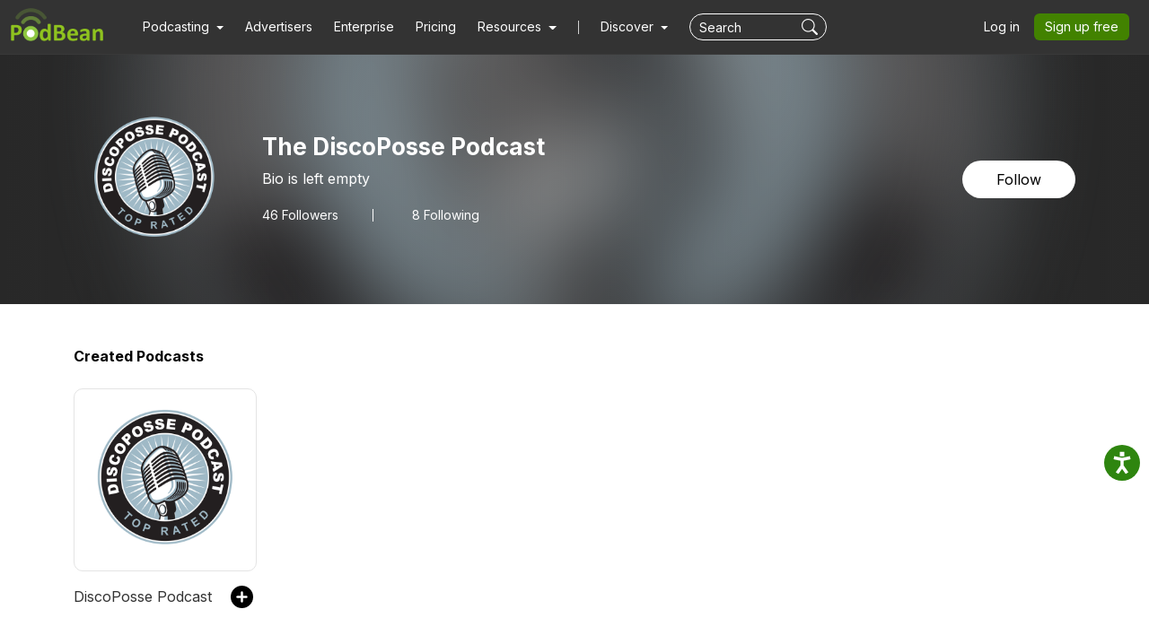

--- FILE ---
content_type: text/html; charset=UTF-8
request_url: https://www.podbean.com/user-2OajXFGEsEm
body_size: 16642
content:
<!DOCTYPE html>
<html lang="en-US">
<head>
    <style>
   #termly-code-snippet-support .t-preference-modal .t-declineAllButton{ background-color: #999999 !important; }
</style>
<script>
window.TERMLY_CUSTOM_BLOCKING_MAP = {"podbean.com":"essential"};
</script>
<script
  type="text/javascript"
  src="https://app.termly.io/resource-blocker/38d8e12b-4247-4845-8985-48092f9de8fe?autoBlock=on"
></script>    <!-- Google Tag Manager -->
<script>(function(w,d,s,l,i){w[l]=w[l]||[];w[l].push({'gtm.start':
new Date().getTime(),event:'gtm.js'});var f=d.getElementsByTagName(s)[0],
j=d.createElement(s),dl=l!='dataLayer'?'&l='+l:'';j.async=true;j.src=
'https://www.googletagmanager.com/gtm.js?id='+i+dl;f.parentNode.insertBefore(j,f);
})(window,document,'script','dataLayer','GTM-PL9NZQ4');</script>
<!-- End Google Tag Manager -->    <!-- X conversion tracking base code -->
<script>
!function(e,t,n,s,u,a){e.twq||(s=e.twq=function(){s.exe?s.exe.apply(s,arguments):s.queue.push(arguments);
},s.version='1.1',s.queue=[],u=t.createElement(n),u.async=!0,u.src='https://static.ads-twitter.com/uwt.js',
a=t.getElementsByTagName(n)[0],a.parentNode.insertBefore(u,a))}(window,document,'script');
twq('config','ob9oc');
</script>
<!-- End X conversion tracking base code -->    <meta charset="UTF-8">
    <script async src="https://www.googletagmanager.com/gtag/js?id=AW-1065088025"></script>
<script>
  window.dataLayer = window.dataLayer || [];
  function gtag(){dataLayer.push(arguments);}
  gtag('js', new Date());

  gtag('config', 'AW-1065088025',{'allow_enhanced_conversions':true});
</script>    <meta http-equiv="X-UA-Compatible" content="IE=edge">
    <meta name="apple-mobile-web-app-capable" content="yes">
    <meta name="viewport" content="width=device-width, initial-scale=1.0, minimum-scale=1.0, maximum-scale=3.0">
        <title>User The DiscoPosse Podcast | Free Listening on Podbean App</title>
    <meta name="csrf-param" content="_csrf-wwwsite">
<meta name="csrf-token" content="Gdw8raLcMnxrhAPqXmRcAaZ6-eggd4gF4uyShMxIBKhA7lTd47EECBrIRJ0EEB4w8SCzvVgWw2eg2_Tylngzmg==">

<link href="https://cdnjs.cloudflare.com/ajax/libs/aos/2.3.4/aos.js" rel="preload" as="script" integrity="sha512-A7AYk1fGKX6S2SsHywmPkrnzTZHrgiVT7GcQkLGDe2ev0aWb8zejytzS8wjo7PGEXKqJOrjQ4oORtnimIRZBtw==" crossorigin="anonymous">
<link href="https://pbcdn1.podbean.com/fs1/site/js/daterangepicker/moment.min.js" rel="preload" as="script">
<link href="https://pbcdn1.podbean.com/fs1/site/js/lazysizes.min.js" rel="preload" as="script">
<link href="https://pbcdn1.podbean.com/fs1/site/js/clipboard/clipboard.min.js" rel="preload" as="script">
<link href="https://pbcdn1.podbean.com/fs1/site/js/layer/layer.js" rel="preload" as="script">
<link href="https://pbcdn1.podbean.com/fs1/site/css/iconfont2/iconfont.woff2?t=1730872170594" rel="preload" as="font" crossorigin="anonymous">
<link href="https://cdnjs.cloudflare.com/ajax/libs/bootstrap-icons/1.7.2/font/fonts/bootstrap-icons.woff2?30af91bf14e37666a085fb8a161ff36d" rel="preload" as="font" crossorigin="anonymous">
<link href="https://fonts.gstatic.com/s/inter/v18/UcC73FwrK3iLTeHuS_nVMrMxCp50SjIa1ZL7W0Q5nw.woff2" rel="preload" as="font" crossorigin="anonymous">
<link href="https://fonts.gstatic.com/s/opensans/v40/memvYaGs126MiZpBA-UvWbX2vVnXBbObj2OVTS-mu0SC55I.woff2" rel="preload" as="font" crossorigin="anonymous">
<link href="https://cdnjs.cloudflare.com/ajax/libs/webfont/1.6.28/webfontloader.js" rel="preload" as="script" integrity="sha512-v/wOVTkoU7mXEJC3hXnw9AA6v32qzpknvuUF6J2Lbkasxaxn2nYcl+HGB7fr/kChGfCqubVr1n2sq1UFu3Gh1w==" crossorigin="anonymous">
<link href="https://cdnjs.cloudflare.com/ajax/libs/jquery/3.6.0/jquery.min.js" rel="preload" as="script" integrity="sha512-894YE6QWD5I59HgZOGReFYm4dnWc1Qt5NtvYSaNcOP+u1T9qYdvdihz0PPSiiqn/+/3e7Jo4EaG7TubfWGUrMQ==" crossorigin="anonymous">
<link href="https://cdnjs.cloudflare.com/ajax/libs/bootstrap/5.1.3/js/bootstrap.bundle.min.js" rel="preload" as="script" integrity="sha512-pax4MlgXjHEPfCwcJLQhigY7+N8rt6bVvWLFyUMuxShv170X53TRzGPmPkZmGBhk+jikR8WBM4yl7A9WMHHqvg==" crossorigin="anonymous">
<link href="https://cdnjs.cloudflare.com/ajax/libs/aos/2.3.4/aos.js" rel="preload" as="script" integrity="sha512-A7AYk1fGKX6S2SsHywmPkrnzTZHrgiVT7GcQkLGDe2ev0aWb8zejytzS8wjo7PGEXKqJOrjQ4oORtnimIRZBtw==" crossorigin="anonymous">
<link href="https://pbcdn1.podbean.com/fs1/site/js/daterangepicker/moment.min.js" rel="preload" as="script">
<link href="https://pbcdn1.podbean.com/fs1/site/js/lazysizes.min.js" rel="preload" as="script">
<link href="https://pbcdn1.podbean.com/fs1/site/js/clipboard/clipboard.min.js" rel="preload" as="script">
<link href="https://pbcdn1.podbean.com/fs1/site/js/layer/layer.js" rel="preload" as="script">
<link href="https://fastfs1.podbean.com/site/js/yii.js" rel="preload" as="script">
<link href="/assets/88ca3dfe/jquery.pjax.js" rel="preload" as="script">
<link href="https://pbcdn1.podbean.com/fs1/site/www-v2/css/style.css?v=95" rel="stylesheet">
<link href="https://pbcdn1.podbean.com/fs1/site/www-v2/css/style-append.css?v=13" rel="stylesheet">
<script src="https://www.googletagmanager.com/gtag/js?id=G-TP93LLY3WQ" async></script>
<script>window.dataLayer = window.dataLayer || [];
function gtag(){dataLayer.push(arguments);}
gtag('js', new Date());

gtag('config', 'G-TP93LLY3WQ');
</script></head>
<body data-bs-theme="light">
<!-- Google Tag Manager (noscript) -->
<noscript><iframe src="https://www.googletagmanager.com/ns.html?id=GTM-PL9NZQ4"
height="0" width="0" style="display:none;visibility:hidden"></iframe></noscript>
<!-- End Google Tag Manager (noscript) --><div class="wrap">
    
<nav class="navbar fixed-top navbar-expand-lg navbar-light new-header  ">
  <div class="container-fluid" id="header-menu-load">
    <a class="navbar-brand" href="https://www.podbean.com">
      <img src="//pbcdn1.podbean.com/fs1/site/images/logo-img2.png" width="306" height="114" alt="podbean">    </a>
          <button  class="navbar-toggler border-0 mobile-dashboard" type="button" data-bs-toggle="collapse" data-bs-target="#navbarSupportedContent" aria-controls="navbarSupportedContent" aria-expanded="false" aria-label="Toggle navigation">
     <i class="bi bi-list fs-2 text-white"></i>
    </button>
      
      <button id="mobile-search-icon" class="navbar-toggler mobile-search-icon border-0 text-white" type="button" title="Search">
       <i class="bi bi-search fs-18"></i>
      </button>
      <!-- mobile search -->
        <form id="mobile-search-form" class="d-flex d-block d-lg-none bg-dark w-100 position-absolute px-3 close-search-form" action="https://www.podbean.com/site/search/index" method="get">        <div class="search-box d-flex">
          <input name="v" type="text" class="form-control me-2 bg-transparent text-white" placeholder="Search" title="Keywords">
          <button type="submit" class="btn btn-link text-white"><i class="bi bi-search fs-18"></i></button>
          <button title="Search" class="btn btn-link text-white cancel" @click="toggleHeaderMobileSearch" type="button">
            <i class="pbicon pbFont-searchclose fs-16"></i>
          </button>
        </div>
       </form>
    <div class="collapse navbar-collapse" id="navbarSupportedContent">
    <ul class="navbar-nav me-auto mb-4 mb-lg-0">
        <li class="nav-item dropdown">
      <a class="nav-link  active dropdown-toggle" href="#" id="navbarDropdown1" role="button" data-bs-toggle="dropdown" aria-expanded="false">
       <span>Podcasting</span>
        <i class="bi bi-chevron-down d-block d-lg-none"></i>
      </a>
      <ul class="dropdown-menu" aria-labelledby="navbarDropdown1">
        <div class="all-down-menu">
            <div class="dropdown-submenu">
                <li class="list-items pe-md-4 pe-lg-5">
                    <span class="dropdown-sub-title d-block fs-18 fw-600 mb-md-1 mb-lg-3">Podcast Features</span>
                    <ul class="list-unstyled">
                        <li>
                            <a class="dropdown-item bg-transparent " href="https://www.podbean.com/podcast-hosting-features">
                                <span>Podcast Hosting</span>
                                <p>Start your podcast with all the features you need.</p>
                            </a>
                        </li>
                        <li>
                            <a class="dropdown-item bg-transparent " href="https://www.podbean.com/podcast-ai">
                                <span>Podbean AI</span>
                                <p>AI-Enhanced Audio Quality and Content Generation.</p>
                            </a>
                        </li>


                        <li>
                            <a class="dropdown-item bg-transparent " href="https://www.podbean.com/blog-to-podcast">
                                <span>Blog to Podcast</span>
                                <p>Repurpose your blog into an engaging podcast.</p>
                            </a>
                        </li>
                        <li>
                            <a class="dropdown-item bg-transparent " href="https://www.podbean.com/youtube-to-podcast">
                               <span> Video to Podcast</span>
                                <p>Convert YouTube playlists to podcasts, videos to audios.</p>
                            </a>
                        </li>
                    </ul>
                </li>

                <li class="list-items pe-md-4 pe-lg-5">
                    <span class="dropdown-sub-title d-block fs-18 fw-600 mb-md-1 mb-lg-3">Monetization</span>
                    <ul class="list-unstyled">
                        <li>
                            <a class="dropdown-item bg-transparent " href="https://sponsorship.podbean.com/podcasters">
                                <span>Ads Marketplace</span>
                                <p>Join Ads Marketplace to earn through podcast sponsorships.</p>
                            </a>
                        </li>
                        <li>
                            <a class="dropdown-item bg-transparent"  href="https://podads.podbean.com">
                                <span>PodAds</span>
                                <p>Manage your ads with dynamic ad insertion capability.</p>
                            </a>
                        </li>
                        <li>
                            <a class="dropdown-item bg-transparent " href="https://www.podbean.com/apple-podcasts-subscriptions">
                                <span>Apple Podcasts Subscriptions Integration</span>
                                <p>Monetize with Apple Podcasts Subscriptions via Podbean.</p>
                            </a>
                        </li>
                        <li>
                            <a class="dropdown-item bg-transparent " href="https://www.podbean.com/livestream">
                               <span> Live Streaming</span>
                                <p>Earn rewards and recurring income from Fan Club membership.</p>
                            </a>
                        </li>
                    </ul>
                </li>

                <li class="list-items">
                    <span class="dropdown-sub-title d-block fs-18 fw-600 mb-md-1 mb-lg-3">Podbean App</span>
                    <ul class="list-unstyled">
                        <li>
                            <a class="dropdown-item bg-transparent " href="https://www.podbean.com/audio-recorder">
                                <span>Podcast Studio</span>
                                <p>Easy-to-use audio recorder app.</p>
                            </a>
                        </li>
                        <li>
                            <a class="dropdown-item bg-transparent " href="https://www.podbean.com/podcast-app-iphone-android-mobile">
                                <span>Podcast App</span>
                                <p>The best podcast player & podcast app.</p>
                            </a>
                        </li>
                    </ul>
                </li>
            </div>
        </div>
      </ul>
    </li>

    <li class="nav-item">
      <a class="nav-link" href="https://sponsorship.podbean.com">Advertisers</a>
    </li>
    <li class="nav-item">
      <a class="nav-link" href="https://www.podbean.com/enterprise/enterprise-podcast-solution">Enterprise</a>
    </li>
    <li class="nav-item">
      <a class="nav-link" href="https://www.podbean.com/podcast-hosting-pricing">Pricing</a>
    </li>
    <li class="nav-item dropdown resources-dropdown">
            <a class="nav-link dropdown-toggle" href="#" id="navbarDropdown2" role="button" data-bs-toggle="dropdown" aria-expanded="false">
                <span>Resources</span>
                <i class="bi bi-chevron-down d-block d-lg-none"></i>
            </a>
            <ul class="dropdown-menu" aria-labelledby="navbarDropdown2">
                <div class="all-down-menu">
                    <div class="dropdown-submenu">
                        <li class="list-items pe-md-4 pe-lg-5">
                            <span class="dropdown-sub-title d-block fs-18 fw-600 mb-md-1 mb-lg-3">Help and Support</span>
                            <ul class="list-unstyled">
                                <li>
                                    <a class="dropdown-item bg-transparent" target="_blank" href="https://help.podbean.com/support/home" rel="noopener noreferrer">
                                        <span>Help Center</span>
                                        <p>Get the answers and support you need.</p>
                                    </a>
                                </li>
                                <li>
                                    <a class="dropdown-item bg-transparent "  href="https://www.podbean.com/podcast-academy">
                                        <span>Podbean Academy</span>
                                        <p>Resources and guides to launch, grow, and monetize podcast.</p>
                                    </a>
                                </li>
                                <li>
                                    <a class="dropdown-item bg-transparent" href="https://blog.podbean.com/">
                                        <span>Podbean Blog</span>
                                        <p>Stay updated with the latest podcasting tips and trends.</p>
                                    </a>
                                </li>
                                <li>
                                    <a class="dropdown-item bg-transparent " href="https://www.podbean.com/new-features">
                                       <span> What’s New</span>
                                        <p>Check out our newest and recently released features!</p>
                                    </a>
                                </li>
                                <li>
                                    <a class="dropdown-item bg-transparent" href="https://podcast.podbean.com/">
                                        <span>Podcasting Smarter</span>
                                        <p>Podcast interviews, best practices, and helpful tips.</p>
                                    </a>
                                </li>
                            </ul>
                        </li>
                        <!-- popular-topics -->
                        <li class="list-items popular-topics-items">
                            <span class="dropdown-sub-title d-block fs-18 fw-600 mb-md-1 mb-lg-3">Popular Topics</span>
                            <ul class="list-unstyled">
                                <li>
                                    <a class="dropdown-item bg-transparent " target="_blank" rel="noopener noreferrer" href="https://www.podbean.com/how-to-start-a-podcast">
                                        <span>How to Start a Podcast</span>
                                        <p>The step-by-step guide to start your own podcast.</p>
                                    </a>
                                </li>
                                <li>
                                    <a class="dropdown-item bg-transparent " target="_blank" rel="noopener noreferrer" href="https://www.podbean.com/how-to-start-a-live-podcast">
                                        <span>How to Start a Live Podcast</span>
                                        <p>Create the best live podcast and engage your audience.</p>
                                    </a>
                                </li>
                                <li>
                                    <a class="dropdown-item bg-transparent " target="_blank" rel="noopener noreferrer" href="https://www.podbean.com/how-to-monetize-a-podcast">
                                        <span>How to Monetize a Podcast</span>
                                        <p>Tips on making the decision to monetize your podcast.</p>
                                    </a>
                                </li>
                                <li>
                                    <a class="dropdown-item bg-transparent " target="_blank" rel="noopener noreferrer" href="https://www.podbean.com/how-to-promote-your-podcast">
                                        <span>How to Promote Your Podcast</span>
                                        <p>The best ways to get more eyes and ears on your podcast.
                                        </p>
                                    </a>
                                </li>
                                <li>
                                    <a class="dropdown-item bg-transparent " target="_blank" rel="noopener noreferrer" href="https://www.podbean.com/guide-to-podcast-advertising">
                                        <span>Podcast Advertising 101</span>
                                        <p>Everything you need to know about podcast advertising.</p>
                                    </a>
                                </li>
                                <li>
                                    <a class="dropdown-item bg-transparent " target="_blank" rel="noopener noreferrer" href="https://www.podbean.com/mobile-podcast-recording-guide">
                                        <span>Mobile Podcast Recording Guide</span>
                                        <p>The ultimate guide to recording a podcast on your phone.</p>
                                    </a>
                                </li>
                                <li>
                                    <a class="dropdown-item bg-transparent " target="_blank" rel="noopener noreferrer" href="https://www.podbean.com/how-to-record-your-podcast">
                                        <span>How to Use Group Recording</span>
                                        <p>Steps to set up and use group recording in the Podbean app.</p>
                                    </a>
                                </li>
                            </ul>
                        </li>

                    </div>
                </div>

            </ul>
        </li>
                          <li><span class="line"></span></li>
        <li id="discover" class="nav-item dropdown d-none d-lg-block">
      <a class="nav-link dropdown-toggle discover" href="https://www.podbean.com/all" id="navbarDropdown3" role="button" data-bs-toggle="dropdown" aria-expanded="false">
        Discover
      </a>
      <a class="nav-link discover mobile d-none" href="https://www.podbean.com/all">
        Discover
      </a>
      <ul class="dropdown-menu cc-login-left-menu" aria-labelledby="navbarDropdown3">
        <div class="all-down-menu">
           <div class="dropdown-submenu">
               <ul class="all-submenu d-flex">
                              <li class="list-item">
                    <ul class="list-item-detail">
                                                        <li class="item-menu"> <a class="title text-decoration-none" href="https://www.podbean.com/all">All</a></li>
                                                            <li class="item-menu"> <a class="title text-decoration-none" href="https://www.podbean.com/arts-podcasts">Arts</a></li>
                                                            <li class="item-menu"> <a class="title text-decoration-none" href="https://www.podbean.com/business-podcasts">Business</a></li>
                                                            <li class="item-menu"> <a class="title text-decoration-none" href="https://www.podbean.com/comedy-podcasts">Comedy</a></li>
                                                            <li class="item-menu"> <a class="title text-decoration-none" href="https://www.podbean.com/education-podcasts">Education</a></li>
                                                </ul>
                  </li>
                                  <li class="list-item">
                    <ul class="list-item-detail">
                                                        <li class="item-menu"> <a class="title text-decoration-none" href="https://www.podbean.com/fiction-podcasts">Fiction</a></li>
                                                            <li class="item-menu"> <a class="title text-decoration-none" href="https://www.podbean.com/government-podcasts">Government</a></li>
                                                            <li class="item-menu"> <a class="title text-decoration-none" href="https://www.podbean.com/health-and-fitness-podcasts">Health & Fitness</a></li>
                                                            <li class="item-menu"> <a class="title text-decoration-none" href="https://www.podbean.com/history-podcasts">History</a></li>
                                                            <li class="item-menu"> <a class="title text-decoration-none" href="https://www.podbean.com/kids-and-family-podcasts">Kids & Family</a></li>
                                                </ul>
                  </li>
                                  <li class="list-item">
                    <ul class="list-item-detail">
                                                        <li class="item-menu"> <a class="title text-decoration-none" href="https://www.podbean.com/leisure-podcasts">Leisure</a></li>
                                                            <li class="item-menu"> <a class="title text-decoration-none" href="https://www.podbean.com/music-podcasts">Music</a></li>
                                                            <li class="item-menu"> <a class="title text-decoration-none" href="https://www.podbean.com/news-podcasts">News</a></li>
                                                            <li class="item-menu"> <a class="title text-decoration-none" href="https://www.podbean.com/religion-and-spirituality-podcasts">Religion & Spirituality</a></li>
                                                            <li class="item-menu"> <a class="title text-decoration-none" href="https://www.podbean.com/science-podcasts">Science</a></li>
                                                </ul>
                  </li>
                                  <li class="list-item">
                    <ul class="list-item-detail">
                                                        <li class="item-menu"> <a class="title text-decoration-none" href="https://www.podbean.com/society-and-culture-podcasts">Society & Culture</a></li>
                                                            <li class="item-menu"> <a class="title text-decoration-none" href="https://www.podbean.com/sports-podcasts">Sports</a></li>
                                                            <li class="item-menu"> <a class="title text-decoration-none" href="https://www.podbean.com/technology-podcasts">Technology</a></li>
                                                            <li class="item-menu"> <a class="title text-decoration-none" href="https://www.podbean.com/true-crime-podcasts">True Crime</a></li>
                                                            <li class="item-menu"> <a class="title text-decoration-none" href="https://www.podbean.com/tv-and-film-podcasts">TV & Film</a></li>
                                                </ul>
                  </li>
                                  <li class="list-item">
                    <ul class="list-item-detail">
                                                        <li class="item-menu"> <a class="title text-decoration-none" href="https://www.podbean.com/live-list">Live <ul class="aubox live-animation">
                            <li class="au1 auItem"></li>
                            <li class="au4 auItem"></li>
                            <li class="au5 auItem"></li>
                      </ul></a></li>
                                                </ul>
                  </li>
                        </ul>
        </div>
        </div>
      </ul>
    </li>
      
   <form id="search-form" class="d-flex d-none d-lg-block" action="https://www.podbean.com/site/search/index" method="get"><div class="search-box d-flex">
  <input name="v" type="text" class="form-control me-2 bg-transparent text-white" placeholder="Search" title="Keywords">
  <button title="Search" type="submit" class="btn btn-link text-white"><i class="bi bi-search fs-18"></i></button>
</div>
</form>  </ul>
      <ul class="nav login nav-pills">
    <li class="nav-item">
      <a class="nav-link login-link" href="https://www.podbean.com/login">Log in</a>
    </li>
    <li class="nav-item">
      <a class="nav-link active btn-green" aria-current="page" href="https://www.podbean.com/site/user/register">Sign up free</a>
    </li>
<!--    <li class="nav-item"><a class="nav-link active btn-red" href="https://www.podbean.com/careers"><i class="icon pbicon pbFont-laba"></i>Hiring</a></li>-->
  </ul>
    </div>
      </div>
</nav>


    <div class="page">
        <script type="text/javascript">
  document.addEventListener('error', function(e){
    if(e.target.nodeName == 'IMG'){e.target.src = '/images/placeholder.png';}
  }, true);
</script>
<div class="user-profile-page pdt60 pb-5 mb-5">
    <div class="user-profile-info position-relative overflow-hidden">
        <div class="user-img">
            <div class="user-logo-bg">
                <img
                    class="media-object w-100 lazyload"
                    src="//pbcdn1.podbean.com/imglogo/image-logo/924537/DiscoPosse_Podcast.png"
                    alt="Profile logo" />
            </div>
            <div class="bg-mask position-absolute top-0"></div>
        </div>
        <div
            class="container position-absolute top-50 start-50 translate-middle">
            <div
                class="d-flex align-content-md-center position-relative profile-info-content">
                <img
                    class="user-logo flex-shrink-0 rounded-circle lazyload"
                    src="//pbcdn1.podbean.com/imglogo/image-logo/924537/DiscoPosse_Podcast.png"
                    alt="Profile logo" />
                <div
                    class="user-detail w-100 d-md-flex align-items-center justify-content-between flex-shrink-1">
                    <div class="user-detail-info flex-shrink-1 me-md-3">
                        <h5 class="user-name fw-bolder mt-0">
                            The DiscoPosse Podcast                        </h5>
                        <p class="text-two-line">
                            Bio is left empty                        </p>
                        <div class="follower-following-count">
                            <a class="follower text-decoration-none text-white d-inline-block lh-1 fs-14" href="#follower-section">
                                <span id="user-follower-count" data-count="46">46</span> Followers
                            </a>
                            <a class="following text-decoration-none text-white d-inline-block lh-1 fs-14" href="#following-section">
                              8 Following
                            </a>
                        </div>
                    </div>
                    <div class="button-stats text-md-end pt-3 pt-md-0">
                                                    <a class="btn br-50 follow-user-btn follow-owner-btn follower btn-follow" href="https://www.podbean.com/login?return=https%253A%252F%252Fwww.podbean.com%252Fuser-2OajXFGEsEm&rts=e8944b32f203e58d62feea0c03124cac59bd342b" id="2OajXFGEsEm">
                                Follow                            </a>
                                           </div>
                </div>
            </div>
        </div>
    </div>
    <div class="cc-profile-podcast-list user-profile-created-podcasts container py-5">
        <div
            class="cc-title d-flex align-items-center justify-content-between">
            <h2 class="fs-16 fw-bold mb-0 text-000">Created Podcasts</h2>
        </div>
                    <div class="row row-cols-2 row-cols-lg-5 row-cols-md-4 g-3 g-xl-4">
                            <div class="col">
                    <div class="card border-0 h-100">
                        <div class="user-img-info br-10 position-relative overflow-hidden">
                            <a href="https://podcast.discoposse.com" target="_blank" rel="noopener noreferrer">
                                <img class="card-img-top br-10 object-fit-cover lazyload"
                                     src="//pbcdn1.podbean.com/imglogo/image-logo/924537/DiscoPosse_Podcast_logo_300x300.png"
                                     alt="DiscoPosse Podcast" />
                            </a>
                                                                                </div>
                        <div class="card-body d-flex justify-content-between px-0">
                            <a class="card-title text-333 cc-link text-decoration-none text-truncate mb-0 me-3"
                                    href="https://podcast.discoposse.com"
                                    rel="noopener noreferrer"
                                    target="_blank">
                                DiscoPosse Podcast                            </a>

                            <div class="btn-group dropstart">
                                                                                                            <a class="btn bg-transparent py-0 px-1 lh-1 follow-podcast-btn follower" data-blog-id="924537" href="https://www.podbean.com/login?return=https%253A%252F%252Fwww.podbean.com%252Fuser-2OajXFGEsEm&rts=e8944b32f203e58d62feea0c03124cac59bd342b"
                                           data-bs-toggle="tooltip"
                                           data-bs-placement="top"
                                           data-bs-title="Follow the podcast"
                                        >
                                            <svg class="following-icon d-none" xmlns="http://www.w3.org/2000/svg" width="25" height="25" viewBox="0 0 25 25">
                                                <path id="icon_following" d="M12.5,25A12.5,12.5,0,1,1,25,12.5,12.5,12.5,0,0,1,12.5,25ZM19.844,8.052a1.311,1.311,0,0,0-1.7.186l-6.592,6.137-3.23-2.892a1.319,1.319,0,0,0-1.719,0,1.009,1.009,0,0,0,0,1.538l4.294,3.847a1.319,1.319,0,0,0,1.719,0,1.012,1.012,0,0,0,.127-.172l.011-.011,7.309-7.1a1.014,1.014,0,0,0-.214-1.533Z"></path>
                                            </svg>
                                            <svg class="follow-icon " xmlns="http://www.w3.org/2000/svg" width="25" height="25" viewBox="0 0 25 25">
                                                <path id="icon_flower" d="M11.25,11.25H7.5a1.25,1.25,0,1,0,0,2.5h3.75V17.5a1.25,1.25,0,0,0,2.5,0V13.75H17.5a1.25,1.25,0,1,0,0-2.5H13.75V7.5a1.25,1.25,0,1,0-2.5,0v3.75ZM12.5,25A12.5,12.5,0,1,1,25,12.5,12.5,12.5,0,0,1,12.5,25Z"></path>
                                            </svg>
                                        </a>
                                                                                                </div>
                        </div>
                    </div>
                </div>
                                </div>
            </div>
    <div class="user-profile-livestream container pb-5">
        <div
            class="cc-title d-flex align-items-center justify-content-between">
            <h2 class="fs-16 fw-bold mb-0 text-000">Started Livestream</h2>
        </div>
                    <div class="cc-empty text-center pt-2 pb-4">
                <i class="pbicon pbicon pbFont-Icon-zhibozhong d-block lh-1"></i>
                <p class="fs-14 text-gray">
                    The user hasn't created any livestreams yet.                </p>
                            </div>
            </div>

                <!--Purchased Podcasts -->
        <!-- Liked Episodes -->
    <div class="user-profile-like-episode container py-5">
                    <div class="cc-title d-flex align-items-center justify-content-between">
                <h2 class="fs-16 fw-bold mb-0 text-000">Liked Episodes
            </div>
            <div class="cc-empty text-center pt-2 pb-4">
            <i class="pbicon pbFont-ic_song_like d-block lh-1"></i>
            <p class="fs-14 text-gray pt-2">
                The user hasn't liked any episodes yet.            </p>
                    </div>
            </div>
    <!-- Followed Podcasts -->
    <div class="cc-profile-podcast-list user-profile-followed-podcasts container pt-5">
                    <div id="followed-podcast-list" data-pjax-container="" data-pjax-timeout="10000">            <div id="followed-podcast-list-view"><div class="cc-title d-flex align-items-center justify-content-between">
                <h2 class="fs-16 fw-bold mb-0 text-000">Followed Podcasts: 8</h2>
                
            </div><div class="row row-cols-2 row-cols-lg-5 row-cols-md-4 g-3 g-xl-4"><div data-key="0"><div class="col" data-target-id='18552831' data-target-type='pbblog'>
    <div class="card border-0 h-100">
        <div
            class="user-img-info br-10 position-relative overflow-hidden">
            <a
                class="cc-logo"
                href="https://www.socializingsecurity.com"
                target="_blank"
                rel="noopener noreferrer">
                <img
                    class="card-img-top br-10 object-fit-cover lazyload"
                    src="//pbcdn1.podbean.com/imglogo/image-logo/18552831/SocSec_Tiny_14005zrvf_300x300.png"
                    alt="User Podcast Logo" />
            </a>
        </div>
        <div class="card-body d-flex justify-content-between px-0">
            <a
                class="card-title text-333 cc-link text-decoration-none text-truncate mb-0 me-3"
                href="https://www.socializingsecurity.com"
                rel="noopener noreferrer"
                target="_blank">
                Socializing Security            </a>
                        <a
                href="https://www.podbean.com/login?return=https%253A%252F%252Fwww.podbean.com%252Fuser-2OajXFGEsEm&rts=e8944b32f203e58d62feea0c03124cac59bd342b"
                data-blog-id="18552831"                class="btn bg-transparent py-0 px-1 lh-1 follow-podcast-btn follower"
                data-bs-toggle="tooltip"
                data-bs-placement="top"
                data-bs-title="Follow the podcast"
            >
                <svg class="following-icon d-none"
                        xmlns="http://www.w3.org/2000/svg"
                        width="25"
                        height="25"
                        viewBox="0 0 25 25">
                    <path id="icon_following" d="M12.5,25A12.5,12.5,0,1,1,25,12.5,12.5,12.5,0,0,1,12.5,25ZM19.844,8.052a1.311,1.311,0,0,0-1.7.186l-6.592,6.137-3.23-2.892a1.319,1.319,0,0,0-1.719,0,1.009,1.009,0,0,0,0,1.538l4.294,3.847a1.319,1.319,0,0,0,1.719,0,1.012,1.012,0,0,0,.127-.172l.011-.011,7.309-7.1a1.014,1.014,0,0,0-.214-1.533Z"></path>
                </svg>
                <svg
                    class="follow-icon "
                    xmlns="http://www.w3.org/2000/svg"
                    width="25"
                    height="25"
                    viewBox="0 0 25 25">
                    <path id="icon_flower" d="M11.25,11.25H7.5a1.25,1.25,0,1,0,0,2.5h3.75V17.5a1.25,1.25,0,0,0,2.5,0V13.75H17.5a1.25,1.25,0,1,0,0-2.5H13.75V7.5a1.25,1.25,0,1,0-2.5,0v3.75ZM12.5,25A12.5,12.5,0,1,1,25,12.5,12.5,12.5,0,0,1,12.5,25Z"></path>
                </svg>
            </a>
        </div>
    </div>
</div></div>
<div data-key="1"><div class="col" data-target-id='6790706' data-target-type='pbblog'>
    <div class="card border-0 h-100">
        <div
            class="user-img-info br-10 position-relative overflow-hidden">
            <a
                class="cc-logo"
                href="https://mschnarc.podbean.com"
                target="_blank"
                rel="noopener noreferrer">
                <img
                    class="card-img-top br-10 object-fit-cover lazyload"
                    src="//pbcdn1.podbean.com/imglogo/image-logo/6790706/5deffeea1d50c_300x300.jpg"
                    alt="User Podcast Logo" />
            </a>
        </div>
        <div class="card-body d-flex justify-content-between px-0">
            <a
                class="card-title text-333 cc-link text-decoration-none text-truncate mb-0 me-3"
                href="https://mschnarc.podbean.com"
                rel="noopener noreferrer"
                target="_blank">
                The mschnarc&#039;s Podcast            </a>
                        <a
                href="https://www.podbean.com/login?return=https%253A%252F%252Fwww.podbean.com%252Fuser-2OajXFGEsEm&rts=e8944b32f203e58d62feea0c03124cac59bd342b"
                data-blog-id="6790706"                class="btn bg-transparent py-0 px-1 lh-1 follow-podcast-btn follower"
                data-bs-toggle="tooltip"
                data-bs-placement="top"
                data-bs-title="Follow the podcast"
            >
                <svg class="following-icon d-none"
                        xmlns="http://www.w3.org/2000/svg"
                        width="25"
                        height="25"
                        viewBox="0 0 25 25">
                    <path id="icon_following" d="M12.5,25A12.5,12.5,0,1,1,25,12.5,12.5,12.5,0,0,1,12.5,25ZM19.844,8.052a1.311,1.311,0,0,0-1.7.186l-6.592,6.137-3.23-2.892a1.319,1.319,0,0,0-1.719,0,1.009,1.009,0,0,0,0,1.538l4.294,3.847a1.319,1.319,0,0,0,1.719,0,1.012,1.012,0,0,0,.127-.172l.011-.011,7.309-7.1a1.014,1.014,0,0,0-.214-1.533Z"></path>
                </svg>
                <svg
                    class="follow-icon "
                    xmlns="http://www.w3.org/2000/svg"
                    width="25"
                    height="25"
                    viewBox="0 0 25 25">
                    <path id="icon_flower" d="M11.25,11.25H7.5a1.25,1.25,0,1,0,0,2.5h3.75V17.5a1.25,1.25,0,0,0,2.5,0V13.75H17.5a1.25,1.25,0,1,0,0-2.5H13.75V7.5a1.25,1.25,0,1,0-2.5,0v3.75ZM12.5,25A12.5,12.5,0,1,1,25,12.5,12.5,12.5,0,0,1,12.5,25Z"></path>
                </svg>
            </a>
        </div>
    </div>
</div></div>
<div data-key="2"><div class="col" data-target-id='7355266' data-target-type='pbblog'>
    <div class="card border-0 h-100">
        <div
            class="user-img-info br-10 position-relative overflow-hidden">
            <a
                class="cc-logo"
                href="https://seguindoparaoalvo.podbean.com"
                target="_blank"
                rel="noopener noreferrer">
                <img
                    class="card-img-top br-10 object-fit-cover lazyload"
                    src="//pbcdn1.podbean.com/imglogo/image-logo/7355266/3188109-1587664456454-962a5ca412f88_300x300.jpg"
                    alt="User Podcast Logo" />
            </a>
        </div>
        <div class="card-body d-flex justify-content-between px-0">
            <a
                class="card-title text-333 cc-link text-decoration-none text-truncate mb-0 me-3"
                href="https://seguindoparaoalvo.podbean.com"
                rel="noopener noreferrer"
                target="_blank">
                Seguindo Para o Alvo            </a>
                        <a
                href="https://www.podbean.com/login?return=https%253A%252F%252Fwww.podbean.com%252Fuser-2OajXFGEsEm&rts=e8944b32f203e58d62feea0c03124cac59bd342b"
                data-blog-id="7355266"                class="btn bg-transparent py-0 px-1 lh-1 follow-podcast-btn follower"
                data-bs-toggle="tooltip"
                data-bs-placement="top"
                data-bs-title="Follow the podcast"
            >
                <svg class="following-icon d-none"
                        xmlns="http://www.w3.org/2000/svg"
                        width="25"
                        height="25"
                        viewBox="0 0 25 25">
                    <path id="icon_following" d="M12.5,25A12.5,12.5,0,1,1,25,12.5,12.5,12.5,0,0,1,12.5,25ZM19.844,8.052a1.311,1.311,0,0,0-1.7.186l-6.592,6.137-3.23-2.892a1.319,1.319,0,0,0-1.719,0,1.009,1.009,0,0,0,0,1.538l4.294,3.847a1.319,1.319,0,0,0,1.719,0,1.012,1.012,0,0,0,.127-.172l.011-.011,7.309-7.1a1.014,1.014,0,0,0-.214-1.533Z"></path>
                </svg>
                <svg
                    class="follow-icon "
                    xmlns="http://www.w3.org/2000/svg"
                    width="25"
                    height="25"
                    viewBox="0 0 25 25">
                    <path id="icon_flower" d="M11.25,11.25H7.5a1.25,1.25,0,1,0,0,2.5h3.75V17.5a1.25,1.25,0,0,0,2.5,0V13.75H17.5a1.25,1.25,0,1,0,0-2.5H13.75V7.5a1.25,1.25,0,1,0-2.5,0v3.75ZM12.5,25A12.5,12.5,0,1,1,25,12.5,12.5,12.5,0,0,1,12.5,25Z"></path>
                </svg>
            </a>
        </div>
    </div>
</div></div>
<div data-key="3"><div class="col" data-target-id='6682273' data-target-type='pbblog'>
    <div class="card border-0 h-100">
        <div
            class="user-img-info br-10 position-relative overflow-hidden">
            <a
                class="cc-logo"
                href="https://wmichel52.podbean.com"
                target="_blank"
                rel="noopener noreferrer">
                <img
                    class="card-img-top br-10 object-fit-cover lazyload"
                    src="//pbcdn1.podbean.com/imglogo/image-logo/6682273/5dddfd42846cf_300x300.jpg"
                    alt="User Podcast Logo" />
            </a>
        </div>
        <div class="card-body d-flex justify-content-between px-0">
            <a
                class="card-title text-333 cc-link text-decoration-none text-truncate mb-0 me-3"
                href="https://wmichel52.podbean.com"
                rel="noopener noreferrer"
                target="_blank">
                The wmichel52&#039;s Podcast            </a>
                        <a
                href="https://www.podbean.com/login?return=https%253A%252F%252Fwww.podbean.com%252Fuser-2OajXFGEsEm&rts=e8944b32f203e58d62feea0c03124cac59bd342b"
                data-blog-id="6682273"                class="btn bg-transparent py-0 px-1 lh-1 follow-podcast-btn follower"
                data-bs-toggle="tooltip"
                data-bs-placement="top"
                data-bs-title="Follow the podcast"
            >
                <svg class="following-icon d-none"
                        xmlns="http://www.w3.org/2000/svg"
                        width="25"
                        height="25"
                        viewBox="0 0 25 25">
                    <path id="icon_following" d="M12.5,25A12.5,12.5,0,1,1,25,12.5,12.5,12.5,0,0,1,12.5,25ZM19.844,8.052a1.311,1.311,0,0,0-1.7.186l-6.592,6.137-3.23-2.892a1.319,1.319,0,0,0-1.719,0,1.009,1.009,0,0,0,0,1.538l4.294,3.847a1.319,1.319,0,0,0,1.719,0,1.012,1.012,0,0,0,.127-.172l.011-.011,7.309-7.1a1.014,1.014,0,0,0-.214-1.533Z"></path>
                </svg>
                <svg
                    class="follow-icon "
                    xmlns="http://www.w3.org/2000/svg"
                    width="25"
                    height="25"
                    viewBox="0 0 25 25">
                    <path id="icon_flower" d="M11.25,11.25H7.5a1.25,1.25,0,1,0,0,2.5h3.75V17.5a1.25,1.25,0,0,0,2.5,0V13.75H17.5a1.25,1.25,0,1,0,0-2.5H13.75V7.5a1.25,1.25,0,1,0-2.5,0v3.75ZM12.5,25A12.5,12.5,0,1,1,25,12.5,12.5,12.5,0,0,1,12.5,25Z"></path>
                </svg>
            </a>
        </div>
    </div>
</div></div>
<div data-key="4"><div class="col" data-target-id='6794458' data-target-type='pbblog'>
    <div class="card border-0 h-100">
        <div
            class="user-img-info br-10 position-relative overflow-hidden">
            <a
                class="cc-logo"
                href="https://erinlkolpfoss.podbean.com"
                target="_blank"
                rel="noopener noreferrer">
                <img
                    class="card-img-top br-10 object-fit-cover lazyload"
                    src="//pbcdn1.podbean.com/imglogo/image-logo/6794458/5df0a4de47e24_300x300.png"
                    alt="User Podcast Logo" />
            </a>
        </div>
        <div class="card-body d-flex justify-content-between px-0">
            <a
                class="card-title text-333 cc-link text-decoration-none text-truncate mb-0 me-3"
                href="https://erinlkolpfoss.podbean.com"
                rel="noopener noreferrer"
                target="_blank">
                The erinlkolpfoss&#039;s Podcast            </a>
                        <a
                href="https://www.podbean.com/login?return=https%253A%252F%252Fwww.podbean.com%252Fuser-2OajXFGEsEm&rts=e8944b32f203e58d62feea0c03124cac59bd342b"
                data-blog-id="6794458"                class="btn bg-transparent py-0 px-1 lh-1 follow-podcast-btn follower"
                data-bs-toggle="tooltip"
                data-bs-placement="top"
                data-bs-title="Follow the podcast"
            >
                <svg class="following-icon d-none"
                        xmlns="http://www.w3.org/2000/svg"
                        width="25"
                        height="25"
                        viewBox="0 0 25 25">
                    <path id="icon_following" d="M12.5,25A12.5,12.5,0,1,1,25,12.5,12.5,12.5,0,0,1,12.5,25ZM19.844,8.052a1.311,1.311,0,0,0-1.7.186l-6.592,6.137-3.23-2.892a1.319,1.319,0,0,0-1.719,0,1.009,1.009,0,0,0,0,1.538l4.294,3.847a1.319,1.319,0,0,0,1.719,0,1.012,1.012,0,0,0,.127-.172l.011-.011,7.309-7.1a1.014,1.014,0,0,0-.214-1.533Z"></path>
                </svg>
                <svg
                    class="follow-icon "
                    xmlns="http://www.w3.org/2000/svg"
                    width="25"
                    height="25"
                    viewBox="0 0 25 25">
                    <path id="icon_flower" d="M11.25,11.25H7.5a1.25,1.25,0,1,0,0,2.5h3.75V17.5a1.25,1.25,0,0,0,2.5,0V13.75H17.5a1.25,1.25,0,1,0,0-2.5H13.75V7.5a1.25,1.25,0,1,0-2.5,0v3.75ZM12.5,25A12.5,12.5,0,1,1,25,12.5,12.5,12.5,0,0,1,12.5,25Z"></path>
                </svg>
            </a>
        </div>
    </div>
</div></div>
<div data-key="5"><div class="col" data-target-id='6574721' data-target-type='pbblog'>
    <div class="card border-0 h-100">
        <div
            class="user-img-info br-10 position-relative overflow-hidden">
            <a
                class="cc-logo"
                href="https://erankirzner.podbean.com"
                target="_blank"
                rel="noopener noreferrer">
                <img
                    class="card-img-top br-10 object-fit-cover lazyload"
                    src="//pbcdn1.podbean.com/imglogo/image-logo/6574721/5dcda7b9a5137_300x300.jpg"
                    alt="User Podcast Logo" />
            </a>
        </div>
        <div class="card-body d-flex justify-content-between px-0">
            <a
                class="card-title text-333 cc-link text-decoration-none text-truncate mb-0 me-3"
                href="https://erankirzner.podbean.com"
                rel="noopener noreferrer"
                target="_blank">
                The erankirzner&#039;s Podcast            </a>
                        <a
                href="https://www.podbean.com/login?return=https%253A%252F%252Fwww.podbean.com%252Fuser-2OajXFGEsEm&rts=e8944b32f203e58d62feea0c03124cac59bd342b"
                data-blog-id="6574721"                class="btn bg-transparent py-0 px-1 lh-1 follow-podcast-btn follower"
                data-bs-toggle="tooltip"
                data-bs-placement="top"
                data-bs-title="Follow the podcast"
            >
                <svg class="following-icon d-none"
                        xmlns="http://www.w3.org/2000/svg"
                        width="25"
                        height="25"
                        viewBox="0 0 25 25">
                    <path id="icon_following" d="M12.5,25A12.5,12.5,0,1,1,25,12.5,12.5,12.5,0,0,1,12.5,25ZM19.844,8.052a1.311,1.311,0,0,0-1.7.186l-6.592,6.137-3.23-2.892a1.319,1.319,0,0,0-1.719,0,1.009,1.009,0,0,0,0,1.538l4.294,3.847a1.319,1.319,0,0,0,1.719,0,1.012,1.012,0,0,0,.127-.172l.011-.011,7.309-7.1a1.014,1.014,0,0,0-.214-1.533Z"></path>
                </svg>
                <svg
                    class="follow-icon "
                    xmlns="http://www.w3.org/2000/svg"
                    width="25"
                    height="25"
                    viewBox="0 0 25 25">
                    <path id="icon_flower" d="M11.25,11.25H7.5a1.25,1.25,0,1,0,0,2.5h3.75V17.5a1.25,1.25,0,0,0,2.5,0V13.75H17.5a1.25,1.25,0,1,0,0-2.5H13.75V7.5a1.25,1.25,0,1,0-2.5,0v3.75ZM12.5,25A12.5,12.5,0,1,1,25,12.5,12.5,12.5,0,0,1,12.5,25Z"></path>
                </svg>
            </a>
        </div>
    </div>
</div></div>
<div data-key="6"><div class="col" data-target-id='6851632' data-target-type='pbblog'>
    <div class="card border-0 h-100">
        <div
            class="user-img-info br-10 position-relative overflow-hidden">
            <a
                class="cc-logo"
                href="https://downwright41.podbean.com"
                target="_blank"
                rel="noopener noreferrer">
                <img
                    class="card-img-top br-10 object-fit-cover lazyload"
                    src="//pbcdn1.podbean.com/imglogo/image-logo/6851632/photo_300x300.jpg"
                    alt="User Podcast Logo" />
            </a>
        </div>
        <div class="card-body d-flex justify-content-between px-0">
            <a
                class="card-title text-333 cc-link text-decoration-none text-truncate mb-0 me-3"
                href="https://downwright41.podbean.com"
                rel="noopener noreferrer"
                target="_blank">
                The downwright41&#039;s Podcast            </a>
                        <a
                href="https://www.podbean.com/login?return=https%253A%252F%252Fwww.podbean.com%252Fuser-2OajXFGEsEm&rts=e8944b32f203e58d62feea0c03124cac59bd342b"
                data-blog-id="6851632"                class="btn bg-transparent py-0 px-1 lh-1 follow-podcast-btn follower"
                data-bs-toggle="tooltip"
                data-bs-placement="top"
                data-bs-title="Follow the podcast"
            >
                <svg class="following-icon d-none"
                        xmlns="http://www.w3.org/2000/svg"
                        width="25"
                        height="25"
                        viewBox="0 0 25 25">
                    <path id="icon_following" d="M12.5,25A12.5,12.5,0,1,1,25,12.5,12.5,12.5,0,0,1,12.5,25ZM19.844,8.052a1.311,1.311,0,0,0-1.7.186l-6.592,6.137-3.23-2.892a1.319,1.319,0,0,0-1.719,0,1.009,1.009,0,0,0,0,1.538l4.294,3.847a1.319,1.319,0,0,0,1.719,0,1.012,1.012,0,0,0,.127-.172l.011-.011,7.309-7.1a1.014,1.014,0,0,0-.214-1.533Z"></path>
                </svg>
                <svg
                    class="follow-icon "
                    xmlns="http://www.w3.org/2000/svg"
                    width="25"
                    height="25"
                    viewBox="0 0 25 25">
                    <path id="icon_flower" d="M11.25,11.25H7.5a1.25,1.25,0,1,0,0,2.5h3.75V17.5a1.25,1.25,0,0,0,2.5,0V13.75H17.5a1.25,1.25,0,1,0,0-2.5H13.75V7.5a1.25,1.25,0,1,0-2.5,0v3.75ZM12.5,25A12.5,12.5,0,1,1,25,12.5,12.5,12.5,0,0,1,12.5,25Z"></path>
                </svg>
            </a>
        </div>
    </div>
</div></div>
<div data-key="7"><div class="col" data-target-id='924537' data-target-type='pbblog'>
    <div class="card border-0 h-100">
        <div
            class="user-img-info br-10 position-relative overflow-hidden">
            <a
                class="cc-logo"
                href="https://podcast.discoposse.com"
                target="_blank"
                rel="noopener noreferrer">
                <img
                    class="card-img-top br-10 object-fit-cover lazyload"
                    src="//pbcdn1.podbean.com/imglogo/image-logo/924537/DiscoPosse_Podcast_logo_300x300.png"
                    alt="User Podcast Logo" />
            </a>
        </div>
        <div class="card-body d-flex justify-content-between px-0">
            <a
                class="card-title text-333 cc-link text-decoration-none text-truncate mb-0 me-3"
                href="https://podcast.discoposse.com"
                rel="noopener noreferrer"
                target="_blank">
                DiscoPosse Podcast            </a>
                        <a
                href="https://www.podbean.com/login?return=https%253A%252F%252Fwww.podbean.com%252Fuser-2OajXFGEsEm&rts=e8944b32f203e58d62feea0c03124cac59bd342b"
                data-blog-id="924537"                class="btn bg-transparent py-0 px-1 lh-1 follow-podcast-btn follower"
                data-bs-toggle="tooltip"
                data-bs-placement="top"
                data-bs-title="Follow the podcast"
            >
                <svg class="following-icon d-none"
                        xmlns="http://www.w3.org/2000/svg"
                        width="25"
                        height="25"
                        viewBox="0 0 25 25">
                    <path id="icon_following" d="M12.5,25A12.5,12.5,0,1,1,25,12.5,12.5,12.5,0,0,1,12.5,25ZM19.844,8.052a1.311,1.311,0,0,0-1.7.186l-6.592,6.137-3.23-2.892a1.319,1.319,0,0,0-1.719,0,1.009,1.009,0,0,0,0,1.538l4.294,3.847a1.319,1.319,0,0,0,1.719,0,1.012,1.012,0,0,0,.127-.172l.011-.011,7.309-7.1a1.014,1.014,0,0,0-.214-1.533Z"></path>
                </svg>
                <svg
                    class="follow-icon "
                    xmlns="http://www.w3.org/2000/svg"
                    width="25"
                    height="25"
                    viewBox="0 0 25 25">
                    <path id="icon_flower" d="M11.25,11.25H7.5a1.25,1.25,0,1,0,0,2.5h3.75V17.5a1.25,1.25,0,0,0,2.5,0V13.75H17.5a1.25,1.25,0,1,0,0-2.5H13.75V7.5a1.25,1.25,0,1,0-2.5,0v3.75ZM12.5,25A12.5,12.5,0,1,1,25,12.5,12.5,12.5,0,0,1,12.5,25Z"></path>
                </svg>
            </a>
        </div>
    </div>
</div></div></div><div class="pagination-item"></div></div>            </div>            </div>
    <!-- Followers  -->
    <div class="user-profile-followers container mt-5 pt-5" id="follower-section">
                    <div id="follower-list" data-pjax-container="" data-pjax-timeout="10000">            <div id="follower-list-view"><div class="cc-title d-flex align-items-center justify-content-between pt-4">
                <h2 class="fs-16 fw-bold mb-0 text-000">Followers: 46</h2>
                <ul class="btn-toolbar btn-group pagination mb-0"><li class="pre btn btn-outline-secondary disabled"><span><i class="bi bi-chevron-left"></i></span></li>
<li class="next btn btn-outline-secondary"><a class="" href="/user-2OajXFGEsEm?page=2&amp;pageSize=30" data-page="1"><i class="bi bi-chevron-right"></i></a></li></ul>
            </div><div class="list row g-3 g-md-4"><div class="list-item" data-key="0"><a class="user-logo cc-logo col d-inline-block br-50 follow-profile-img"
    href="https://www.podbean.com/user-rmkgmnIvRuqN"
    data-id="rmkgmnIvRuqN"
    data-user-id="rmkgmnIvRuqN"
    data-profile-url="https://www.podbean.com/user-rmkgmnIvRuqN"
    data-photo="//pbcdn1.podbean.com/imglogo/image-logo/21842322/ACg8ocIgnQez707XM-uJYWMU5I7ytFGCowvoeaOr4FCUWjljyJItLGA=s96-c.jpg"
    data-nick-name="Vivian Katie"
    data-bio=""
    data-follower-count="0"
    data-following-count="1"
    data-is-followed-user="0"
    data-is-self=""
    rel="noopener noreferrer"
    target="_blank">
    <img
        class="br-50 object-fit-cover lazyload"
        src="//pbcdn1.podbean.com/imglogo/image-logo/21842322/ACg8ocIgnQez707XM-uJYWMU5I7ytFGCowvoeaOr4FCUWjljyJItLGA=s96-c.jpg"
        alt="Vivian Katie" />
</a></div>
<div class="list-item" data-key="1"><a class="user-logo cc-logo col d-inline-block br-50 follow-profile-img"
    href="https://www.podbean.com/user-Po2DewToduWK"
    data-id="Po2DewToduWK"
    data-user-id="Po2DewToduWK"
    data-profile-url="https://www.podbean.com/user-Po2DewToduWK"
    data-photo="//pbcdn1.podbean.com/imglogo/image-logo/21636280/ACg8ocLU7jGKn20NKr8oE91g85Q2UG9W9W8Kj1LuB4VmkXhQPmwxoz8=s96-c.jpg"
    data-nick-name="Justine Kelly"
    data-bio=""
    data-follower-count="0"
    data-following-count="1"
    data-is-followed-user="0"
    data-is-self=""
    rel="noopener noreferrer"
    target="_blank">
    <img
        class="br-50 object-fit-cover lazyload"
        src="//pbcdn1.podbean.com/imglogo/image-logo/21636280/ACg8ocLU7jGKn20NKr8oE91g85Q2UG9W9W8Kj1LuB4VmkXhQPmwxoz8=s96-c.jpg"
        alt="Justine Kelly" />
</a></div>
<div class="list-item" data-key="2"><a class="user-logo cc-logo col d-inline-block br-50 follow-profile-img"
    href="https://www.podbean.com/user-3mq3lgtMoSJx"
    data-id="3mq3lgtMoSJx"
    data-user-id="3mq3lgtMoSJx"
    data-profile-url="https://www.podbean.com/user-3mq3lgtMoSJx"
    data-photo="//pbcdn1.podbean.com/imglogo/image-logo/21023838/pdc_logo_1752212397839.jpg"
    data-nick-name="Tshiamo Mothupi"
    data-bio="pushing myself further"
    data-follower-count="2"
    data-following-count="4"
    data-is-followed-user="0"
    data-is-self=""
    rel="noopener noreferrer"
    target="_blank">
    <img
        class="br-50 object-fit-cover lazyload"
        src="//pbcdn1.podbean.com/imglogo/image-logo/21023838/pdc_logo_1752212397839.jpg"
        alt="Tshiamo Mothupi" />
</a></div>
<div class="list-item" data-key="3"><a class="user-logo cc-logo col d-inline-block br-50 follow-profile-img"
    href="https://www.podbean.com/user-eOzwYRtVzixV"
    data-id="eOzwYRtVzixV"
    data-user-id="eOzwYRtVzixV"
    data-profile-url="https://www.podbean.com/user-eOzwYRtVzixV"
    data-photo="//pbcdn1.podbean.com/imglogo/image-logo/21009018/ACg8ocLkfXOHP5lto6a9izq1MCQBobuH2UZiEbHLXCOgC7XVHIG4gFvw=s96-c.jpg"
    data-nick-name="Bella Thorne"
    data-bio=""
    data-follower-count="0"
    data-following-count="12"
    data-is-followed-user="0"
    data-is-self=""
    rel="noopener noreferrer"
    target="_blank">
    <img
        class="br-50 object-fit-cover lazyload"
        src="//pbcdn1.podbean.com/imglogo/image-logo/21009018/ACg8ocLkfXOHP5lto6a9izq1MCQBobuH2UZiEbHLXCOgC7XVHIG4gFvw=s96-c.jpg"
        alt="Bella Thorne" />
</a></div>
<div class="list-item" data-key="4"><a class="user-logo cc-logo col d-inline-block br-50 follow-profile-img"
    href="https://www.podbean.com/user-nvyaEH8wTwV"
    data-id="nvyaEH8wTwV"
    data-user-id="nvyaEH8wTwV"
    data-profile-url="https://www.podbean.com/user-nvyaEH8wTwV"
    data-photo="//pbcdn1.podbean.com/imglogo/image-logo/2765308/pdc_logo_1558900322784.jpg"
    data-nick-name="dumbassestalkingpolitics"
    data-bio=""
    data-follower-count="77"
    data-following-count="831"
    data-is-followed-user="0"
    data-is-self=""
    rel="noopener noreferrer"
    target="_blank">
    <img
        class="br-50 object-fit-cover lazyload"
        src="//pbcdn1.podbean.com/imglogo/image-logo/2765308/pdc_logo_1558900322784.jpg"
        alt="dumbassestalkingpolitics" />
</a></div>
<div class="list-item" data-key="5"><a class="user-logo cc-logo col d-inline-block br-50 follow-profile-img"
    href="https://www.podbean.com/user-WeKrMVh0puz9"
    data-id="WeKrMVh0puz9"
    data-user-id="WeKrMVh0puz9"
    data-profile-url="https://www.podbean.com/user-WeKrMVh0puz9"
    data-photo="//pbcdn1.podbean.com/img/profiles_head.png"
    data-nick-name="pittjamie"
    data-bio=""
    data-follower-count="0"
    data-following-count="19"
    data-is-followed-user="0"
    data-is-self=""
    rel="noopener noreferrer"
    target="_blank">
    <img
        class="br-50 object-fit-cover lazyload"
        src="//pbcdn1.podbean.com/img/profiles_head.png"
        alt="pittjamie" />
</a></div>
<div class="list-item" data-key="6"><a class="user-logo cc-logo col d-inline-block br-50 follow-profile-img"
    href="https://www.podbean.com/user-a6LkOULPHj2"
    data-id="a6LkOULPHj2"
    data-user-id="a6LkOULPHj2"
    data-profile-url="https://www.podbean.com/user-a6LkOULPHj2"
    data-photo="//pbcdn1.podbean.com/imglogo/image-logo/2812115/photo.jpg"
    data-nick-name="stewartcameron1111"
    data-bio=""
    data-follower-count="0"
    data-following-count="2"
    data-is-followed-user="0"
    data-is-self=""
    rel="noopener noreferrer"
    target="_blank">
    <img
        class="br-50 object-fit-cover lazyload"
        src="//pbcdn1.podbean.com/imglogo/image-logo/2812115/photo.jpg"
        alt="stewartcameron1111" />
</a></div>
<div class="list-item" data-key="7"><a class="user-logo cc-logo col d-inline-block br-50 follow-profile-img"
    href="https://www.podbean.com/user-leeyMpS8qTK2"
    data-id="leeyMpS8qTK2"
    data-user-id="leeyMpS8qTK2"
    data-profile-url="https://www.podbean.com/user-leeyMpS8qTK2"
    data-photo="//pbcdn1.podbean.com/img/profiles_head.png"
    data-nick-name="pbg8f8e8f44d2"
    data-bio=""
    data-follower-count="0"
    data-following-count="1"
    data-is-followed-user="0"
    data-is-self=""
    rel="noopener noreferrer"
    target="_blank">
    <img
        class="br-50 object-fit-cover lazyload"
        src="//pbcdn1.podbean.com/img/profiles_head.png"
        alt="pbg8f8e8f44d2" />
</a></div>
<div class="list-item" data-key="8"><a class="user-logo cc-logo col d-inline-block br-50 follow-profile-img"
    href="https://www.podbean.com/user-bzq609I2jI7p"
    data-id="bzq609I2jI7p"
    data-user-id="bzq609I2jI7p"
    data-profile-url="https://www.podbean.com/user-bzq609I2jI7p"
    data-photo="//pbcdn1.podbean.com/imglogo/image-logo/7355266/AAuE7mDohdGHlT8BQT3-JjcjXrBww2b4YDEMYPigzk6N9g=s96-c.jpg"
    data-nick-name="Spoa"
    data-bio=""
    data-follower-count="5"
    data-following-count="8"
    data-is-followed-user="0"
    data-is-self=""
    rel="noopener noreferrer"
    target="_blank">
    <img
        class="br-50 object-fit-cover lazyload"
        src="//pbcdn1.podbean.com/imglogo/image-logo/7355266/AAuE7mDohdGHlT8BQT3-JjcjXrBww2b4YDEMYPigzk6N9g=s96-c.jpg"
        alt="Spoa" />
</a></div>
<div class="list-item" data-key="9"><a class="user-logo cc-logo col d-inline-block br-50 follow-profile-img"
    href="https://www.podbean.com/user-l21D6VS8qTK2"
    data-id="l21D6VS8qTK2"
    data-user-id="l21D6VS8qTK2"
    data-profile-url="https://www.podbean.com/user-l21D6VS8qTK2"
    data-photo="//pbcdn1.podbean.com/imglogo/image-logo/6682273/5dddfd42846cf.jpg"
    data-nick-name="wmichel"
    data-bio=""
    data-follower-count="1"
    data-following-count="1"
    data-is-followed-user="0"
    data-is-self=""
    rel="noopener noreferrer"
    target="_blank">
    <img
        class="br-50 object-fit-cover lazyload"
        src="//pbcdn1.podbean.com/imglogo/image-logo/6682273/5dddfd42846cf.jpg"
        alt="wmichel" />
</a></div>
<div class="list-item" data-key="10"><a class="user-logo cc-logo col d-inline-block br-50 follow-profile-img"
    href="https://www.podbean.com/user-GYWVz1sMGSe7"
    data-id="GYWVz1sMGSe7"
    data-user-id="GYWVz1sMGSe7"
    data-profile-url="https://www.podbean.com/user-GYWVz1sMGSe7"
    data-photo="//pbcdn1.podbean.com/imglogo/image-logo/6851632/photo.jpg"
    data-nick-name="downwright41"
    data-bio=""
    data-follower-count="1"
    data-following-count="1"
    data-is-followed-user="0"
    data-is-self=""
    rel="noopener noreferrer"
    target="_blank">
    <img
        class="br-50 object-fit-cover lazyload"
        src="//pbcdn1.podbean.com/imglogo/image-logo/6851632/photo.jpg"
        alt="downwright41" />
</a></div>
<div class="list-item" data-key="11"><a class="user-logo cc-logo col d-inline-block br-50 follow-profile-img"
    href="https://www.podbean.com/user-ADbz3gtApCl8"
    data-id="ADbz3gtApCl8"
    data-user-id="ADbz3gtApCl8"
    data-profile-url="https://www.podbean.com/user-ADbz3gtApCl8"
    data-photo="//pbcdn1.podbean.com/imglogo/image-logo/6790706/5deffeea1d50c.jpg"
    data-nick-name="mikis"
    data-bio=""
    data-follower-count="1"
    data-following-count="1"
    data-is-followed-user="0"
    data-is-self=""
    rel="noopener noreferrer"
    target="_blank">
    <img
        class="br-50 object-fit-cover lazyload"
        src="//pbcdn1.podbean.com/imglogo/image-logo/6790706/5deffeea1d50c.jpg"
        alt="mikis" />
</a></div>
<div class="list-item" data-key="12"><a class="user-logo cc-logo col d-inline-block br-50 follow-profile-img"
    href="https://www.podbean.com/user-y8VbV9Fg1uYv"
    data-id="y8VbV9Fg1uYv"
    data-user-id="y8VbV9Fg1uYv"
    data-profile-url="https://www.podbean.com/user-y8VbV9Fg1uYv"
    data-photo="//pbcdn1.podbean.com/imglogo/image-logo/6794458/5df0a4de47e24.png"
    data-nick-name="Erinnn"
    data-bio=""
    data-follower-count="1"
    data-following-count="1"
    data-is-followed-user="0"
    data-is-self=""
    rel="noopener noreferrer"
    target="_blank">
    <img
        class="br-50 object-fit-cover lazyload"
        src="//pbcdn1.podbean.com/imglogo/image-logo/6794458/5df0a4de47e24.png"
        alt="Erinnn" />
</a></div>
<div class="list-item" data-key="13"><a class="user-logo cc-logo col d-inline-block br-50 follow-profile-img"
    href="https://www.podbean.com/user-RXgGLlc3jC2m"
    data-id="RXgGLlc3jC2m"
    data-user-id="RXgGLlc3jC2m"
    data-profile-url="https://www.podbean.com/user-RXgGLlc3jC2m"
    data-photo="//pbcdn1.podbean.com/imglogo/image-logo/6574721/5dcda7b9a5137.jpg"
    data-nick-name="erankirzner"
    data-bio=""
    data-follower-count="1"
    data-following-count="1"
    data-is-followed-user="0"
    data-is-self=""
    rel="noopener noreferrer"
    target="_blank">
    <img
        class="br-50 object-fit-cover lazyload"
        src="//pbcdn1.podbean.com/imglogo/image-logo/6574721/5dcda7b9a5137.jpg"
        alt="erankirzner" />
</a></div>
<div class="list-item" data-key="14"><a class="user-logo cc-logo col d-inline-block br-50 follow-profile-img"
    href="https://www.podbean.com/user-2NJDzGfGEsEm"
    data-id="2NJDzGfGEsEm"
    data-user-id="2NJDzGfGEsEm"
    data-profile-url="https://www.podbean.com/user-2NJDzGfGEsEm"
    data-photo="//pbcdn1.podbean.com/imglogo/image-logo/6333005/photo.jpg"
    data-nick-name="clive"
    data-bio=""
    data-follower-count="0"
    data-following-count="1"
    data-is-followed-user="0"
    data-is-self=""
    rel="noopener noreferrer"
    target="_blank">
    <img
        class="br-50 object-fit-cover lazyload"
        src="//pbcdn1.podbean.com/imglogo/image-logo/6333005/photo.jpg"
        alt="clive" />
</a></div>
<div class="list-item" data-key="15"><a class="user-logo cc-logo col d-inline-block br-50 follow-profile-img"
    href="https://www.podbean.com/user-LkKvecJrcwN"
    data-id="LkKvecJrcwN"
    data-user-id="LkKvecJrcwN"
    data-profile-url="https://www.podbean.com/user-LkKvecJrcwN"
    data-photo="//pbcdn1.podbean.com/img/profiles_head.png"
    data-nick-name="zerocoolback"
    data-bio=""
    data-follower-count="1"
    data-following-count="3"
    data-is-followed-user="0"
    data-is-self=""
    rel="noopener noreferrer"
    target="_blank">
    <img
        class="br-50 object-fit-cover lazyload"
        src="//pbcdn1.podbean.com/img/profiles_head.png"
        alt="zerocoolback" />
</a></div>
<div class="list-item" data-key="16"><a class="user-logo cc-logo col d-inline-block br-50 follow-profile-img"
    href="https://www.podbean.com/user-2N9vApsGEsEm"
    data-id="2N9vApsGEsEm"
    data-user-id="2N9vApsGEsEm"
    data-profile-url="https://www.podbean.com/user-2N9vApsGEsEm"
    data-photo="//pbcdn1.podbean.com/img/profiles_head.png"
    data-nick-name="stvzrm"
    data-bio=""
    data-follower-count="0"
    data-following-count="1"
    data-is-followed-user="0"
    data-is-self=""
    rel="noopener noreferrer"
    target="_blank">
    <img
        class="br-50 object-fit-cover lazyload"
        src="//pbcdn1.podbean.com/img/profiles_head.png"
        alt="stvzrm" />
</a></div>
<div class="list-item" data-key="17"><a class="user-logo cc-logo col d-inline-block br-50 follow-profile-img"
    href="https://www.podbean.com/user-o6YGn9f0purw"
    data-id="o6YGn9f0purw"
    data-user-id="o6YGn9f0purw"
    data-profile-url="https://www.podbean.com/user-o6YGn9f0purw"
    data-photo="//pbcdn1.podbean.com/img/profiles_head.png"
    data-nick-name="zswpsd"
    data-bio=""
    data-follower-count="0"
    data-following-count="1"
    data-is-followed-user="0"
    data-is-self=""
    rel="noopener noreferrer"
    target="_blank">
    <img
        class="br-50 object-fit-cover lazyload"
        src="//pbcdn1.podbean.com/img/profiles_head.png"
        alt="zswpsd" />
</a></div>
<div class="list-item" data-key="18"><a class="user-logo cc-logo col d-inline-block br-50 follow-profile-img"
    href="https://www.podbean.com/user-LMj722hJrcwN"
    data-id="LMj722hJrcwN"
    data-user-id="LMj722hJrcwN"
    data-profile-url="https://www.podbean.com/user-LMj722hJrcwN"
    data-photo="//pbcdn1.podbean.com/img/profiles_head.png"
    data-nick-name="f36d77"
    data-bio=""
    data-follower-count="0"
    data-following-count="1"
    data-is-followed-user="0"
    data-is-self=""
    rel="noopener noreferrer"
    target="_blank">
    <img
        class="br-50 object-fit-cover lazyload"
        src="//pbcdn1.podbean.com/img/profiles_head.png"
        alt="f36d77" />
</a></div>
<div class="list-item" data-key="19"><a class="user-logo cc-logo col d-inline-block br-50 follow-profile-img"
    href="https://www.podbean.com/user-aLy22WfLPHj2"
    data-id="aLy22WfLPHj2"
    data-user-id="aLy22WfLPHj2"
    data-profile-url="https://www.podbean.com/user-aLy22WfLPHj2"
    data-photo="//pbcdn1.podbean.com/imglogo/image-logo/4682601/photo.jpg"
    data-nick-name="citra"
    data-bio=""
    data-follower-count="1"
    data-following-count="2"
    data-is-followed-user="0"
    data-is-self=""
    rel="noopener noreferrer"
    target="_blank">
    <img
        class="br-50 object-fit-cover lazyload"
        src="//pbcdn1.podbean.com/imglogo/image-logo/4682601/photo.jpg"
        alt="citra" />
</a></div>
<div class="list-item" data-key="20"><a class="user-logo cc-logo col d-inline-block br-50 follow-profile-img"
    href="https://www.podbean.com/user-LMqO1mSJrcwN"
    data-id="LMqO1mSJrcwN"
    data-user-id="LMqO1mSJrcwN"
    data-profile-url="https://www.podbean.com/user-LMqO1mSJrcwN"
    data-photo="//pbcdn1.podbean.com/img/profiles_head.png"
    data-nick-name="loehnis"
    data-bio=""
    data-follower-count="1"
    data-following-count="2"
    data-is-followed-user="0"
    data-is-self=""
    rel="noopener noreferrer"
    target="_blank">
    <img
        class="br-50 object-fit-cover lazyload"
        src="//pbcdn1.podbean.com/img/profiles_head.png"
        alt="loehnis" />
</a></div>
<div class="list-item" data-key="21"><a class="user-logo cc-logo col d-inline-block br-50 follow-profile-img"
    href="https://www.podbean.com/user-0r0knMTGdsld"
    data-id="0r0knMTGdsld"
    data-user-id="0r0knMTGdsld"
    data-profile-url="https://www.podbean.com/user-0r0knMTGdsld"
    data-photo="//pbcdn1.podbean.com/imglogo/image-logo/4294036/photo.jpg"
    data-nick-name="huyunx"
    data-bio=""
    data-follower-count="0"
    data-following-count="1"
    data-is-followed-user="0"
    data-is-self=""
    rel="noopener noreferrer"
    target="_blank">
    <img
        class="br-50 object-fit-cover lazyload"
        src="//pbcdn1.podbean.com/imglogo/image-logo/4294036/photo.jpg"
        alt="huyunx" />
</a></div>
<div class="list-item" data-key="22"><a class="user-logo cc-logo col d-inline-block br-50 follow-profile-img"
    href="https://www.podbean.com/user-YewdjbIxYugY"
    data-id="YewdjbIxYugY"
    data-user-id="YewdjbIxYugY"
    data-profile-url="https://www.podbean.com/user-YewdjbIxYugY"
    data-photo="//pbcdn1.podbean.com/img/profiles_head.png"
    data-nick-name="kijurv"
    data-bio=""
    data-follower-count="0"
    data-following-count="1"
    data-is-followed-user="0"
    data-is-self=""
    rel="noopener noreferrer"
    target="_blank">
    <img
        class="br-50 object-fit-cover lazyload"
        src="//pbcdn1.podbean.com/img/profiles_head.png"
        alt="kijurv" />
</a></div>
<div class="list-item" data-key="23"><a class="user-logo cc-logo col d-inline-block br-50 follow-profile-img"
    href="https://www.podbean.com/user-GWk30tMGSe7"
    data-id="GWk30tMGSe7"
    data-user-id="GWk30tMGSe7"
    data-profile-url="https://www.podbean.com/user-GWk30tMGSe7"
    data-photo="//pbcdn1.podbean.com/img/profiles_head.png"
    data-nick-name="pbgdeab9ft"
    data-bio=""
    data-follower-count="0"
    data-following-count="1"
    data-is-followed-user="0"
    data-is-self=""
    rel="noopener noreferrer"
    target="_blank">
    <img
        class="br-50 object-fit-cover lazyload"
        src="//pbcdn1.podbean.com/img/profiles_head.png"
        alt="pbgdeab9ft" />
</a></div>
<div class="list-item" data-key="24"><a class="user-logo cc-logo col d-inline-block br-50 follow-profile-img"
    href="https://www.podbean.com/user-105q9UaAuDq"
    data-id="105q9UaAuDq"
    data-user-id="105q9UaAuDq"
    data-profile-url="https://www.podbean.com/user-105q9UaAuDq"
    data-photo="//pbcdn1.podbean.com/img/profiles_head.png"
    data-nick-name="pbgd1af0d4"
    data-bio=""
    data-follower-count="0"
    data-following-count="1"
    data-is-followed-user="0"
    data-is-self=""
    rel="noopener noreferrer"
    target="_blank">
    <img
        class="br-50 object-fit-cover lazyload"
        src="//pbcdn1.podbean.com/img/profiles_head.png"
        alt="pbgd1af0d4" />
</a></div>
<div class="list-item" data-key="25"><a class="user-logo cc-logo col d-inline-block br-50 follow-profile-img"
    href="https://www.podbean.com/user-WPW2oh0puz9"
    data-id="WPW2oh0puz9"
    data-user-id="WPW2oh0puz9"
    data-profile-url="https://www.podbean.com/user-WPW2oh0puz9"
    data-photo="//pbcdn1.podbean.com/imglogo/image-logo/2031481/pdc_logo_1505536922450.jpg"
    data-nick-name="meela87"
    data-bio=""
    data-follower-count="3"
    data-following-count="61"
    data-is-followed-user="0"
    data-is-self=""
    rel="noopener noreferrer"
    target="_blank">
    <img
        class="br-50 object-fit-cover lazyload"
        src="//pbcdn1.podbean.com/imglogo/image-logo/2031481/pdc_logo_1505536922450.jpg"
        alt="meela87" />
</a></div>
<div class="list-item" data-key="26"><a class="user-logo cc-logo col d-inline-block br-50 follow-profile-img"
    href="https://www.podbean.com/user-VqrletoGuL2"
    data-id="VqrletoGuL2"
    data-user-id="VqrletoGuL2"
    data-profile-url="https://www.podbean.com/user-VqrletoGuL2"
    data-photo="//pbcdn1.podbean.com/imglogo/image-logo/1984869/Screen_Shot_2017-08-19_at_10_29_55_AM_300x300.png"
    data-nick-name="mcarthyh"
    data-bio=""
    data-follower-count="1"
    data-following-count="10"
    data-is-followed-user="0"
    data-is-self=""
    rel="noopener noreferrer"
    target="_blank">
    <img
        class="br-50 object-fit-cover lazyload"
        src="//pbcdn1.podbean.com/imglogo/image-logo/1984869/Screen_Shot_2017-08-19_at_10_29_55_AM_300x300.png"
        alt="mcarthyh" />
</a></div>
<div class="list-item" data-key="27"><a class="user-logo cc-logo col d-inline-block br-50 follow-profile-img"
    href="https://www.podbean.com/user-6KYewizDun3"
    data-id="6KYewizDun3"
    data-user-id="6KYewizDun3"
    data-profile-url="https://www.podbean.com/user-6KYewizDun3"
    data-photo="//pbcdn1.podbean.com/imglogo/image-logo/1944391/cover_300x300.jpg"
    data-nick-name="officialdjkosty"
    data-bio=""
    data-follower-count="8"
    data-following-count="176"
    data-is-followed-user="0"
    data-is-self=""
    rel="noopener noreferrer"
    target="_blank">
    <img
        class="br-50 object-fit-cover lazyload"
        src="//pbcdn1.podbean.com/imglogo/image-logo/1944391/cover_300x300.jpg"
        alt="officialdjkosty" />
</a></div>
<div class="list-item" data-key="28"><a class="user-logo cc-logo col d-inline-block br-50 follow-profile-img"
    href="https://www.podbean.com/user-YxaYbcxYugY"
    data-id="YxaYbcxYugY"
    data-user-id="YxaYbcxYugY"
    data-profile-url="https://www.podbean.com/user-YxaYbcxYugY"
    data-photo="//pbcdn1.podbean.com/imglogo/image-logo/904700/2799_101878556069_3826845_n.jpg"
    data-nick-name="dikidee12"
    data-bio=""
    data-follower-count="2"
    data-following-count="41"
    data-is-followed-user="0"
    data-is-self=""
    rel="noopener noreferrer"
    target="_blank">
    <img
        class="br-50 object-fit-cover lazyload"
        src="//pbcdn1.podbean.com/imglogo/image-logo/904700/2799_101878556069_3826845_n.jpg"
        alt="dikidee12" />
</a></div>
<div class="list-item" data-key="29"><a class="user-logo cc-logo col d-inline-block br-50 follow-profile-img"
    href="https://www.podbean.com/user-oyPNRU0purw"
    data-id="oyPNRU0purw"
    data-user-id="oyPNRU0purw"
    data-profile-url="https://www.podbean.com/user-oyPNRU0purw"
    data-photo="//pbcdn1.podbean.com/img/profiles_head.png"
    data-nick-name="bubblecomix"
    data-bio=""
    data-follower-count="2"
    data-following-count="19"
    data-is-followed-user="0"
    data-is-self=""
    rel="noopener noreferrer"
    target="_blank">
    <img
        class="br-50 object-fit-cover lazyload"
        src="//pbcdn1.podbean.com/img/profiles_head.png"
        alt="bubblecomix" />
</a></div></div><div class="pagination-item"></div></div>            </div>                        </div>
    <!-- Following -->
    <div class="user-profile-followers container mt-5 pt-5" id="following-section">
                    <div id="following-list" data-pjax-container="" data-pjax-timeout="10000">            <div id="following-list-view"><div class="cc-title d-flex align-items-center justify-content-between pt-4">
                <h2 class="fs-16 fw-bold mb-0 text-000">Following: 8</h2>
                
            </div><div class="list row g-3 g-md-4"><div class="list-item" data-key="0"><a class="user-logo cc-logo col d-inline-block br-50 follow-profile-img"
    href="https://www.podbean.com/user-dzK0M2Hzpuob"
    data-id="dzK0M2Hzpuob"
    data-user-id="dzK0M2Hzpuob"
    data-profile-url="https://www.podbean.com/user-dzK0M2Hzpuob"
    data-photo="//pbcdn1.podbean.com/imglogo/image-logo/18552831/Socializing_Security_-_Logos_2__7lqb2.png"
    data-nick-name="Socializing Security"
    data-bio="Socializing security, compliance, and related topics."
    data-follower-count="1"
    data-following-count="0"
    data-is-followed-user="0"
    data-is-self=""
    rel="noopener noreferrer"
    target="_blank">
    <img
        class="br-50 object-fit-cover lazyload"
        src="//pbcdn1.podbean.com/imglogo/image-logo/18552831/Socializing_Security_-_Logos_2__7lqb2.png"
        alt="Socializing Security" />
</a></div>
<div class="list-item" data-key="1"><a class="user-logo cc-logo col d-inline-block br-50 follow-profile-img"
    href="https://www.podbean.com/user-bzq609I2jI7p"
    data-id="bzq609I2jI7p"
    data-user-id="bzq609I2jI7p"
    data-profile-url="https://www.podbean.com/user-bzq609I2jI7p"
    data-photo="//pbcdn1.podbean.com/imglogo/image-logo/7355266/AAuE7mDohdGHlT8BQT3-JjcjXrBww2b4YDEMYPigzk6N9g=s96-c.jpg"
    data-nick-name="Spoa"
    data-bio=""
    data-follower-count="5"
    data-following-count="8"
    data-is-followed-user="0"
    data-is-self=""
    rel="noopener noreferrer"
    target="_blank">
    <img
        class="br-50 object-fit-cover lazyload"
        src="//pbcdn1.podbean.com/imglogo/image-logo/7355266/AAuE7mDohdGHlT8BQT3-JjcjXrBww2b4YDEMYPigzk6N9g=s96-c.jpg"
        alt="Spoa" />
</a></div>
<div class="list-item" data-key="2"><a class="user-logo cc-logo col d-inline-block br-50 follow-profile-img"
    href="https://www.podbean.com/user-GYWVz1sMGSe7"
    data-id="GYWVz1sMGSe7"
    data-user-id="GYWVz1sMGSe7"
    data-profile-url="https://www.podbean.com/user-GYWVz1sMGSe7"
    data-photo="//pbcdn1.podbean.com/imglogo/image-logo/6851632/photo.jpg"
    data-nick-name="downwright41"
    data-bio=""
    data-follower-count="1"
    data-following-count="1"
    data-is-followed-user="0"
    data-is-self=""
    rel="noopener noreferrer"
    target="_blank">
    <img
        class="br-50 object-fit-cover lazyload"
        src="//pbcdn1.podbean.com/imglogo/image-logo/6851632/photo.jpg"
        alt="downwright41" />
</a></div>
<div class="list-item" data-key="3"><a class="user-logo cc-logo col d-inline-block br-50 follow-profile-img"
    href="https://www.podbean.com/user-y8VbV9Fg1uYv"
    data-id="y8VbV9Fg1uYv"
    data-user-id="y8VbV9Fg1uYv"
    data-profile-url="https://www.podbean.com/user-y8VbV9Fg1uYv"
    data-photo="//pbcdn1.podbean.com/imglogo/image-logo/6794458/5df0a4de47e24.png"
    data-nick-name="Erinnn"
    data-bio=""
    data-follower-count="1"
    data-following-count="1"
    data-is-followed-user="0"
    data-is-self=""
    rel="noopener noreferrer"
    target="_blank">
    <img
        class="br-50 object-fit-cover lazyload"
        src="//pbcdn1.podbean.com/imglogo/image-logo/6794458/5df0a4de47e24.png"
        alt="Erinnn" />
</a></div>
<div class="list-item" data-key="4"><a class="user-logo cc-logo col d-inline-block br-50 follow-profile-img"
    href="https://www.podbean.com/user-ADbz3gtApCl8"
    data-id="ADbz3gtApCl8"
    data-user-id="ADbz3gtApCl8"
    data-profile-url="https://www.podbean.com/user-ADbz3gtApCl8"
    data-photo="//pbcdn1.podbean.com/imglogo/image-logo/6790706/5deffeea1d50c.jpg"
    data-nick-name="mikis"
    data-bio=""
    data-follower-count="1"
    data-following-count="1"
    data-is-followed-user="0"
    data-is-self=""
    rel="noopener noreferrer"
    target="_blank">
    <img
        class="br-50 object-fit-cover lazyload"
        src="//pbcdn1.podbean.com/imglogo/image-logo/6790706/5deffeea1d50c.jpg"
        alt="mikis" />
</a></div>
<div class="list-item" data-key="5"><a class="user-logo cc-logo col d-inline-block br-50 follow-profile-img"
    href="https://www.podbean.com/user-l21D6VS8qTK2"
    data-id="l21D6VS8qTK2"
    data-user-id="l21D6VS8qTK2"
    data-profile-url="https://www.podbean.com/user-l21D6VS8qTK2"
    data-photo="//pbcdn1.podbean.com/imglogo/image-logo/6682273/5dddfd42846cf.jpg"
    data-nick-name="wmichel"
    data-bio=""
    data-follower-count="1"
    data-following-count="1"
    data-is-followed-user="0"
    data-is-self=""
    rel="noopener noreferrer"
    target="_blank">
    <img
        class="br-50 object-fit-cover lazyload"
        src="//pbcdn1.podbean.com/imglogo/image-logo/6682273/5dddfd42846cf.jpg"
        alt="wmichel" />
</a></div>
<div class="list-item" data-key="6"><a class="user-logo cc-logo col d-inline-block br-50 follow-profile-img"
    href="https://www.podbean.com/user-RXgGLlc3jC2m"
    data-id="RXgGLlc3jC2m"
    data-user-id="RXgGLlc3jC2m"
    data-profile-url="https://www.podbean.com/user-RXgGLlc3jC2m"
    data-photo="//pbcdn1.podbean.com/imglogo/image-logo/6574721/5dcda7b9a5137.jpg"
    data-nick-name="erankirzner"
    data-bio=""
    data-follower-count="1"
    data-following-count="1"
    data-is-followed-user="0"
    data-is-self=""
    rel="noopener noreferrer"
    target="_blank">
    <img
        class="br-50 object-fit-cover lazyload"
        src="//pbcdn1.podbean.com/imglogo/image-logo/6574721/5dcda7b9a5137.jpg"
        alt="erankirzner" />
</a></div>
<div class="list-item" data-key="7"><a class="user-logo cc-logo col d-inline-block br-50 follow-profile-img"
    href="https://www.podbean.com/user-2OajXFGEsEm"
    data-id="2OajXFGEsEm"
    data-user-id="2OajXFGEsEm"
    data-profile-url="https://www.podbean.com/user-2OajXFGEsEm"
    data-photo="//pbcdn1.podbean.com/imglogo/image-logo/924537/DiscoPosse_Podcast.png"
    data-nick-name="The DiscoPosse Podcast"
    data-bio=""
    data-follower-count="46"
    data-following-count="8"
    data-is-followed-user="0"
    data-is-self=""
    rel="noopener noreferrer"
    target="_blank">
    <img
        class="br-50 object-fit-cover lazyload"
        src="//pbcdn1.podbean.com/imglogo/image-logo/924537/DiscoPosse_Podcast.png"
        alt="The DiscoPosse Podcast" />
</a></div></div><div class="pagination-item"></div></div>            </div>                        </div>
</div>



    </div>
</div>

<div class="footer pt-5">
        <div class="footer-content mb-4.5 w1170">
            <ul class="nav justify-content-md-between clearfix m-0 p-0">
                <li class="list">
                    <div class="sitemap-list">
                        <h6 class="h6css">Podcast Services</h6>
                        <ul class="nav flex-column">
                          <li><a href="https://www.podbean.com/podcast-hosting-features">Podcast Features</a></li>
                          <li><a href="https://www.podbean.com/podcast-hosting-pricing">Pricing</a></li>
                          <li><a href="https://www.podbean.com/enterprise/enterprise-podcast-solution">Enterprise Solution</a></li>
                          <li><a href="https://www.podbean.com/enterprise/solutions/private-podcast">Private Podcast</a></li>
                          <li><a href="https://www.podbean.com/podcast-app-iphone-android-mobile">The Podcast App</a></li>
                          <li><a href="https://www.podbean.com/livestream">Live Stream</a></li>
                          <li><a href="https://www.podbean.com/audio-recorder">Audio Recorder</a></li>
                          <li><a href="https://www.podbean.com/remote-podcast-recording">Remote Recording</a></li>
                          <li><a href="https://www.podbean.com/podcast-ai">Podbean AI</a></li>
                        </ul>
                    </div>
                </li>
                <li class="list two-list">
                    <div class="sitemap-list">
                        <div class="h6css empty border-bottom-0">&nbsp;</div>
                        <ul class="column nav flex-column">
<!--                            <li>--><!--</li>-->
                            <li><a href="https://www.podbean.com/create-a-podcast">Create a Podcast</a></li>
                            <li><a href="https://www.podbean.com/start-video-podcast">Video Podcast</a></li>

                            <li><a href="https://www.podbean.com/start-podcast">Start Podcasting</a></li>
                            <li><a href="https://www.podbean.com/radio-talk-show">Start Radio Talk Show</a></li>
                            <li><a href="https://www.podbean.com/education-podcast">Education Podcast</a></li>
                            <li><a href="https://www.podbean.com/christian-podcasting">Church Podcast</a></li>
                            <li><a href="https://www.podbean.com/nonprofit-organization-podcasting">Nonprofit Podcast</a></li>
                            <li><a href="https://www.podbean.com/sermon-audio">Get Sermons Online</a></li>
                            <li><a href="https://www.podbean.com/free-audiobooks">Free Audiobooks</a></li>


                        </ul>
                    </div>
                </li>
                <li class="list">
                    <div class="sitemap-list three-list">
                        <h6 class="h6css">MONETIZATION & MORE</h6>
                        <ul class="column nav flex-column">

<!--                            <li>--><!--</li>-->
                            <li><a href="https://sponsorship.podbean.com">Podcast Advertising</a></li>
                            <li><a href="https://podads.podbean.com">Dynamic Ads Insertion</a></li>

                            <!--<li></li>-->
                            <li><a href="https://www.podbean.com/apple-podcasts-subscriptions">Apple Podcasts Subscriptions</a></li>
                            <li><a href="https://www.podbean.com/switch-podcast-to-podbean">Switch to Podbean</a></li>
                            <li><a href="https://www.podbean.com/youtube-to-podcast">YouTube to Podcast</a></li>
                            <li><a href="https://www.podbean.com/blog-to-podcast">Blog to Podcast</a></li>

                            <li><a href="https://www.podbean.com/site/submitPodcast">Submit Your Podcast</a></li>
                            <li><a href="https://apps.podbean.com" rel='noopener noreferrer' target='_blank'>Podbean Plugins</a></li>
                            <li><a href="https://developers.podbean.com">Developers</a></li>

                        </ul>
                    </div>
                </li>
                <li class="list advanced">
                    <div class="sitemap-list"><h6 class="h6css">KNOWLEDGE BASE</h6>
                        <ul class="nav flex-column">

                            <li><a target="_blank" rel="noopener noreferrer" href="https://www.podbean.com/how-to-start-a-podcast" >How to Start a Podcast</a></li>
                            <li><a target="_blank" rel="noopener noreferrer" href="https://www.podbean.com/how-to-start-a-live-podcast">How to Start a Live Podcast</a></li>
                            <li><a target="_blank" rel="noopener noreferrer" href="https://www.podbean.com/how-to-monetize-a-podcast">How to Monetize a Podcast</a></li>
                            <li><a target="_blank" rel="noopener noreferrer" href="https://www.podbean.com/how-to-promote-your-podcast">How to Promote Your Podcast</a></li>
                            <li><a target="_blank" rel="noopener noreferrer" href="https://www.podbean.com/mobile-podcast-recording-guide">Mobile Podcast Recording Guide</a></li>
                            <li><a target="_blank" rel="noopener noreferrer" href="https://www.podbean.com/how-to-record-your-podcast">How to Use Group Recording</a></li>
                            <li><a target="_blank" rel="noopener noreferrer" href="https://www.podbean.com/guide-to-podcast-advertising">Podcast Advertising 101</a></li>

                        </ul>
                    </div>
                </li>
                <li class="list">
                    <div class="sitemap-list">
    <h6 class="h6css">Support</h6>
    <ul>
        <li><a href="https://help.podbean.com" rel="noopener noreferrer" target="_blank">Support Center</a></li>
        <li><a href="https://www.podbean.com/new-features">What’s New</a></li>
        <li><a href="https://www.podbean.com/podcast-academy/webinars">Free Webinars</a></li>
        <li><a href="https://www.podbean.com/podcast-academy/events">Podcast Events</a></li>
        <li><a href="https://www.podbean.com/podcast-academy">Podbean Academy</a></li>
        <li><a href="https://podcast.podbean.com/">Podbean Amplified Podcast</a></li>
        <li><a href="https://www.podbean.com/site/default/badges">Badges</a></li>
        <li><a href="https://www.podbean.com/site/resources">Resources</a></li>



<!--        <li><a href="--><!--" target='_blank'>Podbean Plugins</a></li>-->






    </ul>
</div>
                </li>
                <li class="list">
                    <div class="sitemap-list list-right">
    <h6 class="h6css">Podbean</h6>
    <ul>
        <li><a href="https://www.podbean.com/about-us">About Us</a></li>
        <li><a href="https://blog.podbean.com/">Podbean Blog</a></li>
        <li>
            <a href="https://www.podbean.com/careers">Careers</a><!--            -->        </li>
        <li><a href="https://www.podbean.com/press">Press and Media</a></li>
        <li><a href="https://www.podbean.com/green-initiative">Green Initiative</a></li>
        <li><a href="https://www.podbean.com/affiliate">Affiliate Program</a></li>
        <li><a href="https://www.podbean.com/contact-us" rel="noopener noreferrer" target="_blank">Contact Us</a></li>
    </ul>
</div>
                </li>
            </ul>
        </div>
        <div class="footer-share d-block  d-xl-flex justify-content-between">
    <div class="s-left bs5">
      <ul class="justify-content-center">
        <li class="me-3">
          <a class="d-inline-block pe-0" href="https://www.facebook.com/podbeancom" title="Facebook" rel="noopener noreferrer" target="_blank">
              <svg xmlns="http://www.w3.org/2000/svg" width="22" height="22" viewBox="0 0 22 22">
                  <path id="Facebook" d="M20.786,0H1.214A1.214,1.214,0,0,0,0,1.214V20.786A1.213,1.213,0,0,0,1.214,22H11.75V13.48H8.882V10.161H11.75V7.709a4,4,0,0,1,4.271-4.386,23.711,23.711,0,0,1,2.563.129v2.97H16.823c-1.375,0-1.643.661-1.643,1.623v2.118h3.285l-.426,3.328H15.18V22h5.605A1.213,1.213,0,0,0,22,20.786V1.214A1.213,1.213,0,0,0,20.786,0" fill="#fff"/>
              </svg>
          </a>
        </li>
          <li class="me-3">
            <a class="d-inline-block pe-0" href="https://x.com/podbean" title="Twitter"  rel="noopener noreferrer" target="_blank">
                <svg xmlns="http://www.w3.org/2000/svg" width="22" height="20.591" viewBox="0 0 22 20.591">
                    <path id="twitter" d="M.053,0,8.547,11.357,0,20.591H1.924l7.483-8.084,6.046,8.084H22l-8.972-12L20.984,0H19.061L12.169,7.446,6.6,0ZM2.882,1.417H5.89L19.171,19.174H16.163L2.883,1.417Z" fill="#fff"/>
                </svg>

            </a>
        </li>
          <li class="me-3">
            <a class="d-inline-block pe-0" href="https://blog.podbean.com/" title="Blog" rel="noopener noreferrer" target="_blank">
                <svg xmlns="http://www.w3.org/2000/svg" width="22" height="21.968" viewBox="0 0 22 21.968">
                    <path id="blog" d="M21.943,10.569a1.461,1.461,0,0,0-.619-.894,8.929,8.929,0,0,0-1.238-.138c-1-.034-1.1-.069-1.409-.241-.481-.275-.619-.584-.619-1.444a6.351,6.351,0,0,0-1.994-4.469A7.607,7.607,0,0,0,12.833,1.39a16.621,16.621,0,0,0-3.094-.138c-3.4-.034-4.16.034-5.328.481A6.949,6.949,0,0,0,.182,6.65,34.255,34.255,0,0,0,.01,11.772c-.034,4.985,0,5.707.344,6.7A5.967,5.967,0,0,0,1.386,20.5a6.922,6.922,0,0,0,4.056,2.613c.756.1,9.694.138,10.622.034a6.534,6.534,0,0,0,4.022-2.063,6.584,6.584,0,0,0,1.719-3.06c.138-.516.172-.756.172-3.816A30.228,30.228,0,0,0,21.943,10.569ZM6.13,7.475c.378-.378.481-.413,2.888-.413,2.166,0,2.235,0,2.544.172A1.091,1.091,0,0,1,12.214,8.3,1.124,1.124,0,0,1,11.6,9.366c-.206.138-.344.138-2.475.172-1.306,0-2.338-.034-2.51-.069A1.255,1.255,0,0,1,6.13,7.475Zm9.419,9.8-.722.1-3.816.069a27.26,27.26,0,0,1-4.469-.1,1.3,1.3,0,0,1-.722-.963,1.352,1.352,0,0,1,.413-1.1c.344-.309.516-.309,4.778-.344,4.4,0,4.366,0,4.778.378a1.253,1.253,0,0,1-.241,1.959Z" transform="translate(0 -1.245)" fill="#fff"/>
                </svg>
            </a>
        </li>

        <li class="me-0">
            <a class="d-inline-block pe-0" href="https://www.youtube.com/c/Podbeancom" title="YouTube" rel="noopener noreferrer" target="_blank">
                <svg xmlns="http://www.w3.org/2000/svg" width="28.387" height="20" viewBox="0 0 28.387 20">
                    <path id="youtube" d="M70.457,184.462a3.593,3.593,0,0,0-2.516-2.532c-2.21-.6-11.081-.6-11.081-.6s-8.871,0-11.1.6a3.565,3.565,0,0,0-2.516,2.532,38.139,38.139,0,0,0-.581,6.871,37.131,37.131,0,0,0,.6,6.871,3.593,3.593,0,0,0,2.516,2.532c2.21.6,11.081.6,11.081.6s8.871,0,11.1-.6a3.565,3.565,0,0,0,2.516-2.532,38.138,38.138,0,0,0,.581-6.871A37.13,37.13,0,0,0,70.457,184.462Zm-16.5,11.1v-8.452l7.419,4.226Z" transform="translate(-42.667 -181.333)" fill="#fff"/>
                </svg>
            </a>
        </li>
      </ul>
    </div>

    <div class="copyright d-flex align-items-center justify-content-xl-end justify-content-center">
        <ul class="list-inline text-center">
            <li class="list-inline-item"> <a class="px-2" href="https://www.podbean.com/privacy">Privacy Policy</a></li>
            <li class="list-inline-item"> <a class="px-2" href="https://www.podbean.com/cookies">Cookie Policy</a></li>
            <li class="list-inline-item"> <a class="px-2" href="https://www.podbean.com/podbean-terms">Terms of Use</a></li>
            <li class="list-inline-item">
                <a class="px-2" href="#" onclick="window.displayPreferenceModal();return false;" id="termly-consent-preferences">Consent Preferences</a>
            </li>
            <li class="list-inline-item copyright-text">
                Copyright &copy; 2015-2026 <a href="https://www.podbean.com">Podbean.com</a>
            </li>
        </ul>
    </div>
</div>
    </div><!--]-->

<script src="https://cdnjs.cloudflare.com/ajax/libs/webfont/1.6.28/webfontloader.js" integrity="sha512-v/wOVTkoU7mXEJC3hXnw9AA6v32qzpknvuUF6J2Lbkasxaxn2nYcl+HGB7fr/kChGfCqubVr1n2sq1UFu3Gh1w==" crossorigin="anonymous"></script>
<script src="https://cdnjs.cloudflare.com/ajax/libs/jquery/3.6.0/jquery.min.js" integrity="sha512-894YE6QWD5I59HgZOGReFYm4dnWc1Qt5NtvYSaNcOP+u1T9qYdvdihz0PPSiiqn/+/3e7Jo4EaG7TubfWGUrMQ==" crossorigin="anonymous"></script>
<script src="https://cdnjs.cloudflare.com/ajax/libs/bootstrap/5.1.3/js/bootstrap.bundle.min.js" integrity="sha512-pax4MlgXjHEPfCwcJLQhigY7+N8rt6bVvWLFyUMuxShv170X53TRzGPmPkZmGBhk+jikR8WBM4yl7A9WMHHqvg==" crossorigin="anonymous"></script>
<script src="https://cdnjs.cloudflare.com/ajax/libs/aos/2.3.4/aos.js" integrity="sha512-A7AYk1fGKX6S2SsHywmPkrnzTZHrgiVT7GcQkLGDe2ev0aWb8zejytzS8wjo7PGEXKqJOrjQ4oORtnimIRZBtw==" crossorigin="anonymous"></script>
<script src="https://pbcdn1.podbean.com/fs1/site/js/daterangepicker/moment.min.js"></script>
<script src="https://pbcdn1.podbean.com/fs1/site/js/lazysizes.min.js"></script>
<script src="https://pbcdn1.podbean.com/fs1/site/js/clipboard/clipboard.min.js"></script>
<script src="https://pbcdn1.podbean.com/fs1/site/js/layer/layer.js"></script>
<script src="https://fastfs1.podbean.com/site/js/yii.js"></script>
<script src="/assets/88ca3dfe/jquery.pjax.js"></script>
<script>WebFont.load({
    google: {
      api: 'https://fonts.googleapis.com/css2',
      families: [
        'Inter:wght@100;200;300;400;500;600;700;800;900&family=EB+Garamond:ital,wght@0,400;0,500;0,600;0,700;0,800;1,400;1,500;1,600;1,700;1,800&display=optional',        
        ]
    }
  });
WebFont.load({
    google: {
      api: 'https://fonts.googleapis.com/css2',
      families: [
        'Open+Sans:ital,wght@0,300..800;1,300..800&display=optional',        
      ]
    }
  });
/*

Want to customize your button? visit our documentation page:

https://login.equalweb.com/custom-button.taf

*/
window.interdeal = {
    "sitekey": "97b4a10162ccfb76f8c8a397ad402d87",
    "Position": "right",
    "domains": {
        "js": "https://cdn.equalweb.com/",
        "acc": "https://access.equalweb.com/"
    },
    "Menulang": "EN",
    "btnStyle": {
        "vPosition": [
            "80%",
            "80%"
        ],
        "scale": [
            "0.5",
            "0.5"
        ],
        "color": {
            "main": "#2e850f",
            "second": "#ffffff"
        },
        "icon": {
            "outline": false,
            "type": 2,
            "shape": "circle"
        }
    }
};
(function(doc, head, body){
    var coreCall             = doc.createElement('script');
    coreCall.src             = interdeal.domains.js + 'core/5.0.10/accessibility.js';
    coreCall.defer           = true;
    coreCall.integrity       = 'sha512-gKQdQe59Hw864B9Pbxo+0aPeJJQdKODsfg0Vwf+zIQcRS7uR+kd3oEX3ClAdDERLQbO5LmliXmzjNjrxkP5wgA==';
    coreCall.crossOrigin     = 'anonymous';
    coreCall.setAttribute('data-cfasync', true );
    body? body.appendChild(coreCall) : head.appendChild(coreCall);
})(document, document.head, document.body);</script>
<script>jQuery(function ($) {
AOS.init();
var clipboard = new Clipboard('#copy-share-link');
    clipboard.on('success', function (e) {
        layer.msg('Copied');
    });
  document.querySelectorAll('.follow-podcast-btn').forEach(function (item){
          new bootstrap.Tooltip($(item),{
              trigger: 'hover'
          });
    });
function formatScheduleTime() {
    for (var i=0; i<$('.live-show-time').length; i++){
        var dom = $('.live-show-time:eq('+i+')');
        dom.text(moment(new Date(parseInt(dom.attr('data-timestamp'))*1000)).format('MMM Do, YYYY h:mm A'));
    }
  }
  
  formatScheduleTime();

let curr;
    let hidePopoverTimeout;
    initPopovers();
    
    function initPopovers() {
        $('.follow-profile-img').each(function () {
            var element = $(this);
            var user_id = element.attr('data-user-id');
            var profile_url = element.attr('data-profile-url');
            var photo = element.attr('data-photo');
            var nick_name = element.attr('data-nick-name');
            var bio = element.attr('data-bio');
            var follower_count = element.attr('data-follower-count');
            var following_count = element.attr('data-following-count');
            var is_followed_user = element.attr('data-is-followed-user');
            var is_self = element.attr('data-is-self');
            
            var subMenu;
            if (is_self === '1') {
                subMenu = '<a class="btn btn-black text-white btn-manage btn-edit" href="' + 'https://www.podbean.com/site/userCenter/account' + '">Edit</a>';
            }
            else {
                subMenu = '<a class="btn follow-user-btn ' + (is_followed_user === '1' ? 'following-btn' : 'follower') + '" href="' + profile_url + '" id="' + user_id + '">' + (is_followed_user === '1' ? 'Following' : 'Follow') + '</a>';
            }
            
            var htmlParts = [
              '<div class="cc-mini-profile-info" data-match-id="', user_id, '">',
                '<div class="profile-logo-name d-flex align-items-center justify-content-between">',
                  '<a class="mini-profile-logo border-1" href="', profile_url, '" rel="noopener noreferrer" target="_blank">',
                    '<img class="br-50 lazyload" src="', photo, '" alt="profile logo">',
                  '</a>',
                  '<div class="follow-status">',
                    subMenu,
                  '</div>',
                '</div>',
                '<a class="mini-profile-nickname text-decoration-none d-block fw-500 text-212121 text-truncate mt-1" href="', profile_url, '" rel="noopener noreferrer" target="_blank">',
                  nick_name,
                '</a>',
                '<p class="pt-3 fs-13 text-three-line">',
                  bio,
                '</p>',
                '<div class="follow-number-group">',
                  '<span class="followers-item fs-13 me-4">',
                    '<span class="fs-13 fw-bold">', follower_count, '</span>',
                    '<span class="fs-13"> Followers</span>',
                  '</span>',
                  '<span class="followers-item fs-13">',
                    '<span class="fs-13 fw-bold">', following_count, '</span>',
                    '<span class="fs-13"> Following</span>',
                  '</span>',
                '</div>',
              '</div>'
            ];
            
            var html = htmlParts.join('');
            element.popover({
                html: true,
                placement: 'top',
                trigger: 'manual',
                title: '',
                content: html,
                container: 'body'
            }).on("mouseenter", function () {
                clearTimeout(hidePopoverTimeout);
                $(this).popover("show");
                if (curr && curr !== this) {
                    $(curr).popover('hide');
                }
                curr = this;
            }).on("mouseleave", function () {
                var _this = this;
                hidePopoverTimeout = setTimeout(function () {
                    if (!$(".popover:hover").length) {
                        $(_this).popover("hide");
                    }
                }, 200);
            });
        });
    }
    function initFollowTooltip() {
          document.querySelectorAll('[data-bs-toggle="tooltip"]').forEach(function (el) {
            const tooltipInstance = bootstrap.Tooltip.getInstance(el);
            if (tooltipInstance) {
                tooltipInstance.hide();
            }
          });
          document.querySelectorAll('.follow-podcast-btn').forEach(function (item){
              new bootstrap.Tooltip($(item),{
                  trigger: 'hover'
              });
        });
    }
    $(document).on('pjax:success', function() {
        initPopovers();
        initFollowTooltip();
    });
    // Handle mouseleave on popover itself
    $(document).on('mouseleave', '.popover', function () {
        hidePopoverTimeout = setTimeout(function () {
            if (!$('.follow-profile-img:hover').length && !$('.popover:hover').length) {
                $(curr).popover('hide');
            }
        }, 200);
    });
    
    // Clear the timeout if the mouse enters either the follow-profile-img or the popover
    $(document).on('mouseenter', '.popover, .follow-profile-img', function () {
        clearTimeout(hidePopoverTimeout);
    });
    
    function hidePopover() {
        $('.popover').popover().remove();
    }
jQuery(document).pjax("#followed-podcast-list .pagination li a", {"push":false,"replace":false,"timeout":10000,"scrollTo":false,"container":"#followed-podcast-list"});
jQuery(document).off("submit", "#followed-podcast-list form[data-pjax]").on("submit", "#followed-podcast-list form[data-pjax]", function (event) {jQuery.pjax.submit(event, {"push":false,"replace":false,"timeout":10000,"scrollTo":false,"container":"#followed-podcast-list"});});
jQuery(document).pjax("#follower-list .pagination li a", {"push":false,"replace":false,"timeout":10000,"scrollTo":false,"container":"#follower-list"});
jQuery(document).off("submit", "#follower-list form[data-pjax]").on("submit", "#follower-list form[data-pjax]", function (event) {jQuery.pjax.submit(event, {"push":false,"replace":false,"timeout":10000,"scrollTo":false,"container":"#follower-list"});});
jQuery(document).pjax("#following-list .pagination li a", {"push":false,"replace":false,"timeout":10000,"scrollTo":false,"container":"#following-list"});
jQuery(document).off("submit", "#following-list form[data-pjax]").on("submit", "#following-list form[data-pjax]", function (event) {jQuery.pjax.submit(event, {"push":false,"replace":false,"timeout":10000,"scrollTo":false,"container":"#following-list"});});
    var isHome = false;
    
    function checkDiscoverShow() {
      if(isHome){
          if(window.innerWidth < 1400 && window.innerWidth > 992){
            $('#discover').removeClass('d-lg-block').addClass('d-none');
            $('.navbar-nav .line').addClass('d-none');
          }else{
            $('#discover').addClass('d-lg-block').removeClass('d-none');
            $('.navbar-nav .line').removeClass('d-none');
          }
      }else {
         $('#discover').addClass('d-lg-block').removeClass('d-none');
         $('.navbar-nav .line').removeClass('d-none');
      }
      
      if(window.innerWidth < 992){
          $('#discover .dropdown-toggle').removeClass('d-lg-block').addClass('d-none');
          $('#discover .mobile').addClass('d-lg-block').removeClass('d-none');
      }else{
          $('#discover .dropdown-toggle').addClass('d-lg-block').removeClass('d-none');
          $('#discover .mobile').removeClass('d-lg-block').addClass('d-none');
      }
    }
    
    $(window).resize(function (){
      checkDiscoverShow();
    });
    checkDiscoverShow();
    
    function onNavigationDropdownShow() {
      $('.navbar').addClass('open-sub-menu');
    }
    
    ['navbarDropdown1','navbarDropdown2','navbarDropdown3'].forEach(function (item){
        var navbarDropdown = document.getElementById(item)
        if(navbarDropdown){
            navbarDropdown.addEventListener('show.bs.dropdown', function () {
              setTimeout(onNavigationDropdownShow,100)
            })
            
            navbarDropdown.addEventListener('hide.bs.dropdown', function () {
              onNavigationDropdownHide();
            })
        }
    })
    
    function onNavigationDropdownHide() {
      $('.navbar').removeClass('open-sub-menu');
    }
    
    $('body').delegate('#mobile-search-icon','click',function(){
        showSearchNavBar();
        $('#mobile-search-form input').focus();
    });

    $('body').delegate('#mobile-search-form .cancel','click',function(){
        $('#mobile-search-form').addClass('close-search-form');
        $('#mobile-search-form').removeClass('open-search-form');
    });
    
    function showSearchNavBar() {
      $('#mobile-search-form').addClass('open-search-form');
      $('#mobile-search-form').removeClass('close-search-form');
    }
    
    $('.mobile-dashboard').click(function() {
      $('.navbar').toggleClass('mobile-menu-expanded-state');
    });
  
});</script><div class="d-none">
    <script>
window.uetq = window.uetq || [];
window.uetq.push('config', 'tcf', { 'enabled' : true });
if(window.TERMLY_CUSTOM_BLOCKING_MAP){
  window.uetq.push('consent', 'update', {
    'ad_storage': 'granted'
  });
}
(function (w, d, t, r, u) {
    var f, n, i;
    w[u] = w[u] || [], f = function () {
      var o = {ti: "5066833"};
      o.q = w[u], w[u] = new UET(o), w[u].push("pageLoad")
    }, n = d.createElement(t), n.src = r, n.async = 1, n.onload = n.onreadystatechange = function () {
      var s = this.readyState;
      s && s !== "loaded" && s !== "complete" || (f(), n.onload = n.onreadystatechange = null)
    }, i = d.getElementsByTagName(t)[0], i.parentNode.insertBefore(n, i)
  })(window, document, "script", "//bat.bing.com/bat.js", "uetq");</script>
<noscript>
  <img src="//bat.bing.com/action/0?ti=5066833&Ver=2" height="0" width="0" style="display:none; visibility: hidden;"/>
</noscript><script>(function() {
var _fbq = window._fbq || (window._fbq = []);
if (!_fbq.loaded) {
var fbds = document.createElement('script');
fbds.async = true;
fbds.src = '//connect.facebook.net/en_US/fbds.js';
var s = document.getElementsByTagName('script')[0];
s.parentNode.insertBefore(fbds, s);
_fbq.loaded = true;
}
})();
window._fbq = window._fbq || [];
window._fbq.push(['track', '6016147888558', {'value':'0.01','currency':'USD'}]);
</script>
<noscript><img height="1" width="1" alt="" style="display:none" src="https://www.facebook.com/tr?ev=6016147888558&amp;cd[value]=0.01&amp;cd[currency]=USD&amp;noscript=1" /></noscript><script src="//platform.twitter.com/oct.js" type="text/javascript"></script>
<script type="text/javascript">
if(twttr){
  twttr.conversion.trackPid('l4n29');
}
</script>
<noscript>
<img height="1" width="1" style="display:none;" alt="" src="https://analytics.twitter.com/i/adsct?txn_id=l4n29&p_id=Twitter" />
<img height="1" width="1" style="display:none;" alt="" src="//t.co/i/adsct?txn_id=l4n29&p_id=Twitter" />
</noscript><script type="text/javascript" id="hs-script-loader" async defer src="//js.hs-scripts.com/2475935.js"></script></div>
<script>(function(){function c(){var b=a.contentDocument||a.contentWindow.document;if(b){var d=b.createElement('script');d.innerHTML="window.__CF$cv$params={r:'9c1eee3f5dfc5cd4',t:'MTc2OTA4MzY0Mg=='};var a=document.createElement('script');a.src='/cdn-cgi/challenge-platform/scripts/jsd/main.js';document.getElementsByTagName('head')[0].appendChild(a);";b.getElementsByTagName('head')[0].appendChild(d)}}if(document.body){var a=document.createElement('iframe');a.height=1;a.width=1;a.style.position='absolute';a.style.top=0;a.style.left=0;a.style.border='none';a.style.visibility='hidden';document.body.appendChild(a);if('loading'!==document.readyState)c();else if(window.addEventListener)document.addEventListener('DOMContentLoaded',c);else{var e=document.onreadystatechange||function(){};document.onreadystatechange=function(b){e(b);'loading'!==document.readyState&&(document.onreadystatechange=e,c())}}}})();</script></body>
</html>
